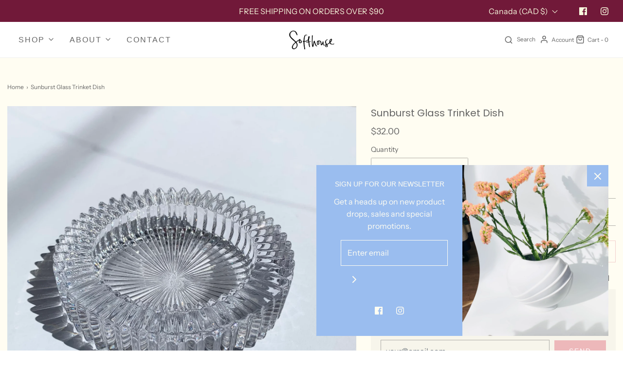

--- FILE ---
content_type: text/html; charset=utf-8
request_url: https://softhouseshop.com/products/glass-ash-tray
body_size: 35242
content:
<!DOCTYPE html>
<!--[if lt IE 7 ]><html class="no-js ie ie6" lang="en"> <![endif]-->
<!--[if IE 7 ]><html class="no-js ie ie7" lang="en"> <![endif]-->
<!--[if IE 8 ]><html class="no-js ie ie8" lang="en"> <![endif]-->
<!--[if (gte IE 9)|!(IE)]><!-->
<html
	class="no-js"
	lang="en"
	data-headings-size="small"
>
<!--<![endif]-->

<head>

	<meta charset="utf-8">

	<!--[if lt IE 9]>
		<script src="//html5shim.googlecode.com/svn/trunk/html5.js"></script>
	<![endif]--><title>
		Sunburst Glass Trinket Dish &ndash; Softhouse
	</title>

	<link rel="preconnect" href="https://cdn.shopify.com" crossorigin>

	<script type="text/javascript">
		document.documentElement.className = document.documentElement.className.replace('no-js', 'js');
	</script>

	
	<meta name="description" content="LOCAL PICKUP AND DELIVERY ONLY True Vintage - 80&#39;s Heavy duty glass dish made by Mikasa, from the &#39;Diamond Fire&#39; pattern. Wonderful ash tray, trinket dish, or place to present special bottle of wine.  Diameter 6&quot;, Height 1.25&quot; Brand : Mikasa">
	

	
	<meta name="viewport" content="width=device-width, initial-scale=1" />
	

	<!-- /snippets/social-meta-tags.liquid -->


<meta property="og:site_name" content="Softhouse">
<meta property="og:url" content="https://softhouseshop.com/products/glass-ash-tray">
<meta property="og:title" content="Sunburst Glass Trinket Dish">
<meta property="og:type" content="product">
<meta property="og:description" content="LOCAL PICKUP AND DELIVERY ONLY True Vintage - 80&#39;s Heavy duty glass dish made by Mikasa, from the &#39;Diamond Fire&#39; pattern. Wonderful ash tray, trinket dish, or place to present special bottle of wine.  Diameter 6&quot;, Height 1.25&quot; Brand : Mikasa">

  <meta property="og:price:amount" content="32.00">
  <meta property="og:price:currency" content="CAD">

<meta property="og:image" content="http://softhouseshop.com/cdn/shop/products/image_a4dc86e6-924b-4233-908e-f3e4cca4c7f4_1200x1200.heic?v=1663967952"><meta property="og:image" content="http://softhouseshop.com/cdn/shop/products/image_efec819a-d866-4a02-ab68-d9375b02bfa7_1200x1200.heic?v=1663967952"><meta property="og:image" content="http://softhouseshop.com/cdn/shop/products/IMG_7634_1200x1200.jpg?v=1663967942">
<meta property="og:image:alt" content="Sunburst Glass Trinket Dish"><meta property="og:image:alt" content="Sunburst Glass Trinket Dish"><meta property="og:image:alt" content="Sunburst Glass Trinket Dish">
<meta property="og:image:secure_url" content="https://softhouseshop.com/cdn/shop/products/image_a4dc86e6-924b-4233-908e-f3e4cca4c7f4_1200x1200.heic?v=1663967952"><meta property="og:image:secure_url" content="https://softhouseshop.com/cdn/shop/products/image_efec819a-d866-4a02-ab68-d9375b02bfa7_1200x1200.heic?v=1663967952"><meta property="og:image:secure_url" content="https://softhouseshop.com/cdn/shop/products/IMG_7634_1200x1200.jpg?v=1663967942">


<meta name="twitter:card" content="summary_large_image">
<meta name="twitter:title" content="Sunburst Glass Trinket Dish">
<meta name="twitter:description" content="LOCAL PICKUP AND DELIVERY ONLY True Vintage - 80&#39;s Heavy duty glass dish made by Mikasa, from the &#39;Diamond Fire&#39; pattern. Wonderful ash tray, trinket dish, or place to present special bottle of wine.  Diameter 6&quot;, Height 1.25&quot; Brand : Mikasa">


	<link rel="canonical" href="https://softhouseshop.com/products/glass-ash-tray" />

	<!-- CSS -->
	<style>
/*============================================================================
  Typography
==============================================================================*/





@font-face {
  font-family: Poppins;
  font-weight: 400;
  font-style: normal;
  font-display: swap;
  src: url("//softhouseshop.com/cdn/fonts/poppins/poppins_n4.0ba78fa5af9b0e1a374041b3ceaadf0a43b41362.woff2") format("woff2"),
       url("//softhouseshop.com/cdn/fonts/poppins/poppins_n4.214741a72ff2596839fc9760ee7a770386cf16ca.woff") format("woff");
}

@font-face {
  font-family: "Instrument Sans";
  font-weight: 400;
  font-style: normal;
  font-display: swap;
  src: url("//softhouseshop.com/cdn/fonts/instrument_sans/instrumentsans_n4.db86542ae5e1596dbdb28c279ae6c2086c4c5bfa.woff2") format("woff2"),
       url("//softhouseshop.com/cdn/fonts/instrument_sans/instrumentsans_n4.510f1b081e58d08c30978f465518799851ef6d8b.woff") format("woff");
}



  @font-face {
  font-family: "Instrument Sans";
  font-weight: 700;
  font-style: normal;
  font-display: swap;
  src: url("//softhouseshop.com/cdn/fonts/instrument_sans/instrumentsans_n7.e4ad9032e203f9a0977786c356573ced65a7419a.woff2") format("woff2"),
       url("//softhouseshop.com/cdn/fonts/instrument_sans/instrumentsans_n7.b9e40f166fb7639074ba34738101a9d2990bb41a.woff") format("woff");
}




  @font-face {
  font-family: "Instrument Sans";
  font-weight: 400;
  font-style: italic;
  font-display: swap;
  src: url("//softhouseshop.com/cdn/fonts/instrument_sans/instrumentsans_i4.028d3c3cd8d085648c808ceb20cd2fd1eb3560e5.woff2") format("woff2"),
       url("//softhouseshop.com/cdn/fonts/instrument_sans/instrumentsans_i4.7e90d82df8dee29a99237cd19cc529d2206706a2.woff") format("woff");
}




  @font-face {
  font-family: "Instrument Sans";
  font-weight: 700;
  font-style: italic;
  font-display: swap;
  src: url("//softhouseshop.com/cdn/fonts/instrument_sans/instrumentsans_i7.d6063bb5d8f9cbf96eace9e8801697c54f363c6a.woff2") format("woff2"),
       url("//softhouseshop.com/cdn/fonts/instrument_sans/instrumentsans_i7.ce33afe63f8198a3ac4261b826b560103542cd36.woff") format("woff");
}



/*============================================================================
  #General Variables
==============================================================================*/

:root {
  --page-background: #fffdf2;

  --color-primary: #656565;
  --disabled-color-primary: rgba(101, 101, 101, 0.5);
  --color-primary-opacity-05: rgba(101, 101, 101, 0.05);
  --link-color: #656565;
  --active-link-color: #e3e3e3;

  --button-background-color: #edb8ba;
  --button-background-hover-color: #f2c6d4;
  --button-background-hover-color-lighten: #f7dbe4;
  --button-text-color: #ffffff;
  --button-border-color: rgba(255, 255, 255, 0.1);

  --sale-color: #e3e3e3;
  --sale-text-color: #333333;
  --sale-color-faint: rgba(227, 227, 227, 0.1);
  --sold-out-color: #ffffff;
  --sold-out-text-color: #464646;

  --header-background: #ffffff;
  --header-text: #656565;
  --header-text-opacity-80: rgba(101, 101, 101, 0.8);
  --header-border-color: rgba(101, 101, 101, 0.1);
  --header-border-color-dark: rgba(101, 101, 101, 0.15);
  --header-hover-background-color: rgba(101, 101, 101, 0.1);
  --header-overlay-text: #ffffff;

  --sticky-header-background: #ffffff;
  --sticky-header-text: #656565;
  --sticky-header-border: rgba(101, 101, 101, 0.1);

  --mobile-menu-text: #ffffff;
  --mobile-menu-background: #656565;
  --mobile-menu-border-color: rgba(255, 255, 255, 0.5);

  --footer-background: #18355e;
  --footer-text: #fffdf2;
  --footer-hover-background-color: rgba(255, 253, 242, 0.1);


  --pop-up-text: #fffdf2;
  --pop-up-background: #9abdef;

  --secondary-color: rgba(0, 0, 0, 1) !default;
  --select-padding: 5px;
  --select-radius: 2px !default;

  --border-color: rgba(101, 101, 101, 0.5);
  --border-search: rgba(101, 101, 101, 0.1);
  --border-color-subtle: rgba(101, 101, 101, 0.1);
  --border-color-subtle-darken: #585858;

  --color-scheme-light-background: #f3f3f3;
  --color-scheme-light-background-hover: rgba(243, 243, 243, 0.1);
  --color-scheme-light-text: #656565;
  --color-scheme-light-text-hover: rgba(101, 101, 101, 0.7);
  --color-scheme-light-input-hover: rgba(101, 101, 101, 0.1);
  --color-scheme-light-link: #464646;
  --color-scheme-light-link-active: #575757;

  --color-scheme-accent-background: #f9f8de;
  --color-scheme-accent-background-hover: rgba(249, 248, 222, 0.1);
  --color-scheme-accent-text: #656565;
  --color-scheme-accent-text-hover: rgba(101, 101, 101, 0.7);
  --color-scheme-accent-input-hover: rgba(101, 101, 101, 0.1);
  --color-scheme-accent-link: #464646;
  --color-scheme-accent-link-active: #464646;

  --color-scheme-dark-background: #333333;
  --color-scheme-dark-background-hover: rgba(51, 51, 51, 0.1);
  --color-scheme-dark-text: #f3f3f3;
  --color-scheme-dark-text-hover: rgba(243, 243, 243, 0.7);
  --color-scheme-dark-input-hover: rgba(243, 243, 243, 0.1);
  --color-scheme-dark-link: #464646;
  --color-scheme-dark-link-active: #575757;

  --header-font-stack: Poppins, sans-serif;
  --header-font-weight: 400;
  --header-font-style: normal;
  --header-font-transform: none;

  
  --header-letter-spacing: normal;
  

  --body-font-stack: "Instrument Sans", sans-serif;
  --body-font-weight: 400;
  --body-font-style: normal;
  --body-font-size-int: 16;
  --body-font-size: 16px;

  
    --body-small-font-size-int: 12;
    --body-small-font-size: 12px;
  

  --subheading-font-stack: "system_ui", -apple-system, 'Segoe UI', Roboto, 'Helvetica Neue', 'Noto Sans', 'Liberation Sans', Arial, sans-serif, 'Apple Color Emoji', 'Segoe UI Emoji', 'Segoe UI Symbol', 'Noto Color Emoji';
  --subheading-font-weight: 400;
  --subheading-font-style: normal;
  --subheading-font-transform: uppercase;
  --subheading-case: uppercase;

  
  --heading-base: 28;
  --subheading-base: 14;
  --subheading-2-font-size: 16px;
  --subheading-2-line-height: 20px;
  --product-titles: 20px;
  --subpage-header: 20;
  --subpage-header-px: 20px;
  --subpage-header-line-height: 28px;
  --heading-font-size: 28px;
  --heading-line-height: 36px;
  --subheading-font-size: 14px;
  --subheading-line-height: 18px;
  

  --color-image-overlay: #575757;
  --color-image-overlay-text: #ffffff;
  --image-overlay-opacity: calc(50 / 100);

  --flexslider-icon-eot: //softhouseshop.com/cdn/shop/t/17/assets/flexslider-icon.eot?v=70838442330258149421710412894;
  --flexslider-icon-eot-ie: //softhouseshop.com/cdn/shop/t/17/assets/flexslider-icon.eot%23iefix?v=1627;
  --flexslider-icon-woff: //softhouseshop.com/cdn/shop/t/17/assets/flexslider-icon.eot?v=70838442330258149421710412894;
  --flexslider-icon-ttf: //softhouseshop.com/cdn/shop/t/17/assets/flexslider-icon.eot?v=70838442330258149421710412894;
  --flexslider-icon-svg: //softhouseshop.com/cdn/shop/t/17/assets/flexslider-icon.eot?v=70838442330258149421710412894;

  --delete-button-png: //softhouseshop.com/cdn/shop/t/17/assets/delete.png?v=1627;
  --loader-svg: //softhouseshop.com/cdn/shop/t/17/assets/loader.svg?v=119822953187440061741710412894;

  
  --mobile-menu-link-transform: uppercase;
  --mobile-menu-link-letter-spacing: 2px;
  

  
  --buttons-transform: uppercase;
  --buttons-letter-spacing: 2px;
  

  
    --button-font-family: var(--subheading-font-stack);
    --button-font-weight: var(--subheading-font-weight);
    --button-font-style: var(--subheading-font-style);
    --button-font-size: var(--subheading-font-size);
  

  
    --button-font-size-int: var(--body-font-size-int);
  

  
    --subheading-letter-spacing: 1px;
  

  
    --nav-font-family: var(--subheading-font-stack);
    --nav-font-weight: var(--subheading-font-weight);
    --nav-font-style: var(--subheading-font-style);
  

  
    --nav-text-transform: uppercase;
    --nav-letter-spacing: 2px;
  

  
    --nav-font-size-int: var(--body-font-size-int);
  

  --page-width: 1600px;
  --page-width-with-padding: 1630px;
  --narrow-width-with-padding: 730px;
  --column-gap-width: 30px;
  --column-gap-width-half: 15.0px;

  --password-text-color: #000000;
  --password-error-background: #feebeb;
  --password-error-text: #7e1412;
  --password-login-background: #111111;
  --password-login-text: #b8b8b8;
  --password-btn-text: #ffffff;
  --password-btn-background: #000000;
  --password-btn-background-success: #4caf50;
  --success-color: #28a745;
  --error-color: #DC3545;
  --warning-color: #EB9247;

  /* Shop Pay Installments variables */
  --color-body: #fffdf2;
  --color-bg: #fffdf2;
}
</style>


	
	<link rel="preload" href="//softhouseshop.com/cdn/shop/t/17/assets/theme-product.min.css?v=117786811403726686321710412894" as="style">
	<link href="//softhouseshop.com/cdn/shop/t/17/assets/theme-product.min.css?v=117786811403726686321710412894" rel="stylesheet" type="text/css" media="all" />
	

	<link href="//softhouseshop.com/cdn/shop/t/17/assets/custom.css?v=60929843993882887651710412894" rel="stylesheet" type="text/css" media="all" />

	

	

	

	<link rel="sitemap" type="application/xml" title="Sitemap" href="/sitemap.xml" />

	<script>window.performance && window.performance.mark && window.performance.mark('shopify.content_for_header.start');</script><meta id="shopify-digital-wallet" name="shopify-digital-wallet" content="/26786365511/digital_wallets/dialog">
<meta name="shopify-checkout-api-token" content="29629c1f8e596e3fbe07d5228b1874c1">
<link rel="alternate" type="application/json+oembed" href="https://softhouseshop.com/products/glass-ash-tray.oembed">
<script async="async" src="/checkouts/internal/preloads.js?locale=en-CA"></script>
<link rel="preconnect" href="https://shop.app" crossorigin="anonymous">
<script async="async" src="https://shop.app/checkouts/internal/preloads.js?locale=en-CA&shop_id=26786365511" crossorigin="anonymous"></script>
<script id="apple-pay-shop-capabilities" type="application/json">{"shopId":26786365511,"countryCode":"CA","currencyCode":"CAD","merchantCapabilities":["supports3DS"],"merchantId":"gid:\/\/shopify\/Shop\/26786365511","merchantName":"Softhouse","requiredBillingContactFields":["postalAddress","email"],"requiredShippingContactFields":["postalAddress","email"],"shippingType":"shipping","supportedNetworks":["visa","masterCard","amex","discover","interac","jcb"],"total":{"type":"pending","label":"Softhouse","amount":"1.00"},"shopifyPaymentsEnabled":true,"supportsSubscriptions":true}</script>
<script id="shopify-features" type="application/json">{"accessToken":"29629c1f8e596e3fbe07d5228b1874c1","betas":["rich-media-storefront-analytics"],"domain":"softhouseshop.com","predictiveSearch":true,"shopId":26786365511,"locale":"en"}</script>
<script>var Shopify = Shopify || {};
Shopify.shop = "lucyomi.myshopify.com";
Shopify.locale = "en";
Shopify.currency = {"active":"CAD","rate":"1.0"};
Shopify.country = "CA";
Shopify.theme = {"name":"Envy | Eight 14\/03","id":124731195463,"schema_name":"Envy","schema_version":"32.2.0","theme_store_id":411,"role":"main"};
Shopify.theme.handle = "null";
Shopify.theme.style = {"id":null,"handle":null};
Shopify.cdnHost = "softhouseshop.com/cdn";
Shopify.routes = Shopify.routes || {};
Shopify.routes.root = "/";</script>
<script type="module">!function(o){(o.Shopify=o.Shopify||{}).modules=!0}(window);</script>
<script>!function(o){function n(){var o=[];function n(){o.push(Array.prototype.slice.apply(arguments))}return n.q=o,n}var t=o.Shopify=o.Shopify||{};t.loadFeatures=n(),t.autoloadFeatures=n()}(window);</script>
<script>
  window.ShopifyPay = window.ShopifyPay || {};
  window.ShopifyPay.apiHost = "shop.app\/pay";
  window.ShopifyPay.redirectState = null;
</script>
<script id="shop-js-analytics" type="application/json">{"pageType":"product"}</script>
<script defer="defer" async type="module" src="//softhouseshop.com/cdn/shopifycloud/shop-js/modules/v2/client.init-shop-cart-sync_WVOgQShq.en.esm.js"></script>
<script defer="defer" async type="module" src="//softhouseshop.com/cdn/shopifycloud/shop-js/modules/v2/chunk.common_C_13GLB1.esm.js"></script>
<script defer="defer" async type="module" src="//softhouseshop.com/cdn/shopifycloud/shop-js/modules/v2/chunk.modal_CLfMGd0m.esm.js"></script>
<script type="module">
  await import("//softhouseshop.com/cdn/shopifycloud/shop-js/modules/v2/client.init-shop-cart-sync_WVOgQShq.en.esm.js");
await import("//softhouseshop.com/cdn/shopifycloud/shop-js/modules/v2/chunk.common_C_13GLB1.esm.js");
await import("//softhouseshop.com/cdn/shopifycloud/shop-js/modules/v2/chunk.modal_CLfMGd0m.esm.js");

  window.Shopify.SignInWithShop?.initShopCartSync?.({"fedCMEnabled":true,"windoidEnabled":true});

</script>
<script>
  window.Shopify = window.Shopify || {};
  if (!window.Shopify.featureAssets) window.Shopify.featureAssets = {};
  window.Shopify.featureAssets['shop-js'] = {"shop-cart-sync":["modules/v2/client.shop-cart-sync_DuR37GeY.en.esm.js","modules/v2/chunk.common_C_13GLB1.esm.js","modules/v2/chunk.modal_CLfMGd0m.esm.js"],"init-fed-cm":["modules/v2/client.init-fed-cm_BucUoe6W.en.esm.js","modules/v2/chunk.common_C_13GLB1.esm.js","modules/v2/chunk.modal_CLfMGd0m.esm.js"],"shop-toast-manager":["modules/v2/client.shop-toast-manager_B0JfrpKj.en.esm.js","modules/v2/chunk.common_C_13GLB1.esm.js","modules/v2/chunk.modal_CLfMGd0m.esm.js"],"init-shop-cart-sync":["modules/v2/client.init-shop-cart-sync_WVOgQShq.en.esm.js","modules/v2/chunk.common_C_13GLB1.esm.js","modules/v2/chunk.modal_CLfMGd0m.esm.js"],"shop-button":["modules/v2/client.shop-button_B_U3bv27.en.esm.js","modules/v2/chunk.common_C_13GLB1.esm.js","modules/v2/chunk.modal_CLfMGd0m.esm.js"],"init-windoid":["modules/v2/client.init-windoid_DuP9q_di.en.esm.js","modules/v2/chunk.common_C_13GLB1.esm.js","modules/v2/chunk.modal_CLfMGd0m.esm.js"],"shop-cash-offers":["modules/v2/client.shop-cash-offers_BmULhtno.en.esm.js","modules/v2/chunk.common_C_13GLB1.esm.js","modules/v2/chunk.modal_CLfMGd0m.esm.js"],"pay-button":["modules/v2/client.pay-button_CrPSEbOK.en.esm.js","modules/v2/chunk.common_C_13GLB1.esm.js","modules/v2/chunk.modal_CLfMGd0m.esm.js"],"init-customer-accounts":["modules/v2/client.init-customer-accounts_jNk9cPYQ.en.esm.js","modules/v2/client.shop-login-button_DJ5ldayH.en.esm.js","modules/v2/chunk.common_C_13GLB1.esm.js","modules/v2/chunk.modal_CLfMGd0m.esm.js"],"avatar":["modules/v2/client.avatar_BTnouDA3.en.esm.js"],"checkout-modal":["modules/v2/client.checkout-modal_pBPyh9w8.en.esm.js","modules/v2/chunk.common_C_13GLB1.esm.js","modules/v2/chunk.modal_CLfMGd0m.esm.js"],"init-shop-for-new-customer-accounts":["modules/v2/client.init-shop-for-new-customer-accounts_BUoCy7a5.en.esm.js","modules/v2/client.shop-login-button_DJ5ldayH.en.esm.js","modules/v2/chunk.common_C_13GLB1.esm.js","modules/v2/chunk.modal_CLfMGd0m.esm.js"],"init-customer-accounts-sign-up":["modules/v2/client.init-customer-accounts-sign-up_CnczCz9H.en.esm.js","modules/v2/client.shop-login-button_DJ5ldayH.en.esm.js","modules/v2/chunk.common_C_13GLB1.esm.js","modules/v2/chunk.modal_CLfMGd0m.esm.js"],"init-shop-email-lookup-coordinator":["modules/v2/client.init-shop-email-lookup-coordinator_CzjY5t9o.en.esm.js","modules/v2/chunk.common_C_13GLB1.esm.js","modules/v2/chunk.modal_CLfMGd0m.esm.js"],"shop-follow-button":["modules/v2/client.shop-follow-button_CsYC63q7.en.esm.js","modules/v2/chunk.common_C_13GLB1.esm.js","modules/v2/chunk.modal_CLfMGd0m.esm.js"],"shop-login-button":["modules/v2/client.shop-login-button_DJ5ldayH.en.esm.js","modules/v2/chunk.common_C_13GLB1.esm.js","modules/v2/chunk.modal_CLfMGd0m.esm.js"],"shop-login":["modules/v2/client.shop-login_B9ccPdmx.en.esm.js","modules/v2/chunk.common_C_13GLB1.esm.js","modules/v2/chunk.modal_CLfMGd0m.esm.js"],"lead-capture":["modules/v2/client.lead-capture_D0K_KgYb.en.esm.js","modules/v2/chunk.common_C_13GLB1.esm.js","modules/v2/chunk.modal_CLfMGd0m.esm.js"],"payment-terms":["modules/v2/client.payment-terms_BWmiNN46.en.esm.js","modules/v2/chunk.common_C_13GLB1.esm.js","modules/v2/chunk.modal_CLfMGd0m.esm.js"]};
</script>
<script id="__st">var __st={"a":26786365511,"offset":-18000,"reqid":"3f83a5ac-9da9-4079-869a-3d0556ad790e-1769583135","pageurl":"softhouseshop.com\/products\/glass-ash-tray","u":"7ee151685eae","p":"product","rtyp":"product","rid":6593304264775};</script>
<script>window.ShopifyPaypalV4VisibilityTracking = true;</script>
<script id="captcha-bootstrap">!function(){'use strict';const t='contact',e='account',n='new_comment',o=[[t,t],['blogs',n],['comments',n],[t,'customer']],c=[[e,'customer_login'],[e,'guest_login'],[e,'recover_customer_password'],[e,'create_customer']],r=t=>t.map((([t,e])=>`form[action*='/${t}']:not([data-nocaptcha='true']) input[name='form_type'][value='${e}']`)).join(','),a=t=>()=>t?[...document.querySelectorAll(t)].map((t=>t.form)):[];function s(){const t=[...o],e=r(t);return a(e)}const i='password',u='form_key',d=['recaptcha-v3-token','g-recaptcha-response','h-captcha-response',i],f=()=>{try{return window.sessionStorage}catch{return}},m='__shopify_v',_=t=>t.elements[u];function p(t,e,n=!1){try{const o=window.sessionStorage,c=JSON.parse(o.getItem(e)),{data:r}=function(t){const{data:e,action:n}=t;return t[m]||n?{data:e,action:n}:{data:t,action:n}}(c);for(const[e,n]of Object.entries(r))t.elements[e]&&(t.elements[e].value=n);n&&o.removeItem(e)}catch(o){console.error('form repopulation failed',{error:o})}}const l='form_type',E='cptcha';function T(t){t.dataset[E]=!0}const w=window,h=w.document,L='Shopify',v='ce_forms',y='captcha';let A=!1;((t,e)=>{const n=(g='f06e6c50-85a8-45c8-87d0-21a2b65856fe',I='https://cdn.shopify.com/shopifycloud/storefront-forms-hcaptcha/ce_storefront_forms_captcha_hcaptcha.v1.5.2.iife.js',D={infoText:'Protected by hCaptcha',privacyText:'Privacy',termsText:'Terms'},(t,e,n)=>{const o=w[L][v],c=o.bindForm;if(c)return c(t,g,e,D).then(n);var r;o.q.push([[t,g,e,D],n]),r=I,A||(h.body.append(Object.assign(h.createElement('script'),{id:'captcha-provider',async:!0,src:r})),A=!0)});var g,I,D;w[L]=w[L]||{},w[L][v]=w[L][v]||{},w[L][v].q=[],w[L][y]=w[L][y]||{},w[L][y].protect=function(t,e){n(t,void 0,e),T(t)},Object.freeze(w[L][y]),function(t,e,n,w,h,L){const[v,y,A,g]=function(t,e,n){const i=e?o:[],u=t?c:[],d=[...i,...u],f=r(d),m=r(i),_=r(d.filter((([t,e])=>n.includes(e))));return[a(f),a(m),a(_),s()]}(w,h,L),I=t=>{const e=t.target;return e instanceof HTMLFormElement?e:e&&e.form},D=t=>v().includes(t);t.addEventListener('submit',(t=>{const e=I(t);if(!e)return;const n=D(e)&&!e.dataset.hcaptchaBound&&!e.dataset.recaptchaBound,o=_(e),c=g().includes(e)&&(!o||!o.value);(n||c)&&t.preventDefault(),c&&!n&&(function(t){try{if(!f())return;!function(t){const e=f();if(!e)return;const n=_(t);if(!n)return;const o=n.value;o&&e.removeItem(o)}(t);const e=Array.from(Array(32),(()=>Math.random().toString(36)[2])).join('');!function(t,e){_(t)||t.append(Object.assign(document.createElement('input'),{type:'hidden',name:u})),t.elements[u].value=e}(t,e),function(t,e){const n=f();if(!n)return;const o=[...t.querySelectorAll(`input[type='${i}']`)].map((({name:t})=>t)),c=[...d,...o],r={};for(const[a,s]of new FormData(t).entries())c.includes(a)||(r[a]=s);n.setItem(e,JSON.stringify({[m]:1,action:t.action,data:r}))}(t,e)}catch(e){console.error('failed to persist form',e)}}(e),e.submit())}));const S=(t,e)=>{t&&!t.dataset[E]&&(n(t,e.some((e=>e===t))),T(t))};for(const o of['focusin','change'])t.addEventListener(o,(t=>{const e=I(t);D(e)&&S(e,y())}));const B=e.get('form_key'),M=e.get(l),P=B&&M;t.addEventListener('DOMContentLoaded',(()=>{const t=y();if(P)for(const e of t)e.elements[l].value===M&&p(e,B);[...new Set([...A(),...v().filter((t=>'true'===t.dataset.shopifyCaptcha))])].forEach((e=>S(e,t)))}))}(h,new URLSearchParams(w.location.search),n,t,e,['guest_login'])})(!0,!0)}();</script>
<script integrity="sha256-4kQ18oKyAcykRKYeNunJcIwy7WH5gtpwJnB7kiuLZ1E=" data-source-attribution="shopify.loadfeatures" defer="defer" src="//softhouseshop.com/cdn/shopifycloud/storefront/assets/storefront/load_feature-a0a9edcb.js" crossorigin="anonymous"></script>
<script crossorigin="anonymous" defer="defer" src="//softhouseshop.com/cdn/shopifycloud/storefront/assets/shopify_pay/storefront-65b4c6d7.js?v=20250812"></script>
<script data-source-attribution="shopify.dynamic_checkout.dynamic.init">var Shopify=Shopify||{};Shopify.PaymentButton=Shopify.PaymentButton||{isStorefrontPortableWallets:!0,init:function(){window.Shopify.PaymentButton.init=function(){};var t=document.createElement("script");t.src="https://softhouseshop.com/cdn/shopifycloud/portable-wallets/latest/portable-wallets.en.js",t.type="module",document.head.appendChild(t)}};
</script>
<script data-source-attribution="shopify.dynamic_checkout.buyer_consent">
  function portableWalletsHideBuyerConsent(e){var t=document.getElementById("shopify-buyer-consent"),n=document.getElementById("shopify-subscription-policy-button");t&&n&&(t.classList.add("hidden"),t.setAttribute("aria-hidden","true"),n.removeEventListener("click",e))}function portableWalletsShowBuyerConsent(e){var t=document.getElementById("shopify-buyer-consent"),n=document.getElementById("shopify-subscription-policy-button");t&&n&&(t.classList.remove("hidden"),t.removeAttribute("aria-hidden"),n.addEventListener("click",e))}window.Shopify?.PaymentButton&&(window.Shopify.PaymentButton.hideBuyerConsent=portableWalletsHideBuyerConsent,window.Shopify.PaymentButton.showBuyerConsent=portableWalletsShowBuyerConsent);
</script>
<script>
  function portableWalletsCleanup(e){e&&e.src&&console.error("Failed to load portable wallets script "+e.src);var t=document.querySelectorAll("shopify-accelerated-checkout .shopify-payment-button__skeleton, shopify-accelerated-checkout-cart .wallet-cart-button__skeleton"),e=document.getElementById("shopify-buyer-consent");for(let e=0;e<t.length;e++)t[e].remove();e&&e.remove()}function portableWalletsNotLoadedAsModule(e){e instanceof ErrorEvent&&"string"==typeof e.message&&e.message.includes("import.meta")&&"string"==typeof e.filename&&e.filename.includes("portable-wallets")&&(window.removeEventListener("error",portableWalletsNotLoadedAsModule),window.Shopify.PaymentButton.failedToLoad=e,"loading"===document.readyState?document.addEventListener("DOMContentLoaded",window.Shopify.PaymentButton.init):window.Shopify.PaymentButton.init())}window.addEventListener("error",portableWalletsNotLoadedAsModule);
</script>

<script type="module" src="https://softhouseshop.com/cdn/shopifycloud/portable-wallets/latest/portable-wallets.en.js" onError="portableWalletsCleanup(this)" crossorigin="anonymous"></script>
<script nomodule>
  document.addEventListener("DOMContentLoaded", portableWalletsCleanup);
</script>

<link id="shopify-accelerated-checkout-styles" rel="stylesheet" media="screen" href="https://softhouseshop.com/cdn/shopifycloud/portable-wallets/latest/accelerated-checkout-backwards-compat.css" crossorigin="anonymous">
<style id="shopify-accelerated-checkout-cart">
        #shopify-buyer-consent {
  margin-top: 1em;
  display: inline-block;
  width: 100%;
}

#shopify-buyer-consent.hidden {
  display: none;
}

#shopify-subscription-policy-button {
  background: none;
  border: none;
  padding: 0;
  text-decoration: underline;
  font-size: inherit;
  cursor: pointer;
}

#shopify-subscription-policy-button::before {
  box-shadow: none;
}

      </style>

<script>window.performance && window.performance.mark && window.performance.mark('shopify.content_for_header.end');</script>

	<script type="text/javascript">
		window.wetheme = {
			name: 'Envy',
			webcomponentRegistry: {
                registry: {},
				checkScriptLoaded: function(key) {
					return window.wetheme.webcomponentRegistry.registry[key] ? true : false
				},
                register: function(registration) {
                    if(!window.wetheme.webcomponentRegistry.checkScriptLoaded(registration.key)) {
                      window.wetheme.webcomponentRegistry.registry[registration.key] = registration
                    }
                }
            }
        };
	</script>

	

	
<link href="https://monorail-edge.shopifysvc.com" rel="dns-prefetch">
<script>(function(){if ("sendBeacon" in navigator && "performance" in window) {try {var session_token_from_headers = performance.getEntriesByType('navigation')[0].serverTiming.find(x => x.name == '_s').description;} catch {var session_token_from_headers = undefined;}var session_cookie_matches = document.cookie.match(/_shopify_s=([^;]*)/);var session_token_from_cookie = session_cookie_matches && session_cookie_matches.length === 2 ? session_cookie_matches[1] : "";var session_token = session_token_from_headers || session_token_from_cookie || "";function handle_abandonment_event(e) {var entries = performance.getEntries().filter(function(entry) {return /monorail-edge.shopifysvc.com/.test(entry.name);});if (!window.abandonment_tracked && entries.length === 0) {window.abandonment_tracked = true;var currentMs = Date.now();var navigation_start = performance.timing.navigationStart;var payload = {shop_id: 26786365511,url: window.location.href,navigation_start,duration: currentMs - navigation_start,session_token,page_type: "product"};window.navigator.sendBeacon("https://monorail-edge.shopifysvc.com/v1/produce", JSON.stringify({schema_id: "online_store_buyer_site_abandonment/1.1",payload: payload,metadata: {event_created_at_ms: currentMs,event_sent_at_ms: currentMs}}));}}window.addEventListener('pagehide', handle_abandonment_event);}}());</script>
<script id="web-pixels-manager-setup">(function e(e,d,r,n,o){if(void 0===o&&(o={}),!Boolean(null===(a=null===(i=window.Shopify)||void 0===i?void 0:i.analytics)||void 0===a?void 0:a.replayQueue)){var i,a;window.Shopify=window.Shopify||{};var t=window.Shopify;t.analytics=t.analytics||{};var s=t.analytics;s.replayQueue=[],s.publish=function(e,d,r){return s.replayQueue.push([e,d,r]),!0};try{self.performance.mark("wpm:start")}catch(e){}var l=function(){var e={modern:/Edge?\/(1{2}[4-9]|1[2-9]\d|[2-9]\d{2}|\d{4,})\.\d+(\.\d+|)|Firefox\/(1{2}[4-9]|1[2-9]\d|[2-9]\d{2}|\d{4,})\.\d+(\.\d+|)|Chrom(ium|e)\/(9{2}|\d{3,})\.\d+(\.\d+|)|(Maci|X1{2}).+ Version\/(15\.\d+|(1[6-9]|[2-9]\d|\d{3,})\.\d+)([,.]\d+|)( \(\w+\)|)( Mobile\/\w+|) Safari\/|Chrome.+OPR\/(9{2}|\d{3,})\.\d+\.\d+|(CPU[ +]OS|iPhone[ +]OS|CPU[ +]iPhone|CPU IPhone OS|CPU iPad OS)[ +]+(15[._]\d+|(1[6-9]|[2-9]\d|\d{3,})[._]\d+)([._]\d+|)|Android:?[ /-](13[3-9]|1[4-9]\d|[2-9]\d{2}|\d{4,})(\.\d+|)(\.\d+|)|Android.+Firefox\/(13[5-9]|1[4-9]\d|[2-9]\d{2}|\d{4,})\.\d+(\.\d+|)|Android.+Chrom(ium|e)\/(13[3-9]|1[4-9]\d|[2-9]\d{2}|\d{4,})\.\d+(\.\d+|)|SamsungBrowser\/([2-9]\d|\d{3,})\.\d+/,legacy:/Edge?\/(1[6-9]|[2-9]\d|\d{3,})\.\d+(\.\d+|)|Firefox\/(5[4-9]|[6-9]\d|\d{3,})\.\d+(\.\d+|)|Chrom(ium|e)\/(5[1-9]|[6-9]\d|\d{3,})\.\d+(\.\d+|)([\d.]+$|.*Safari\/(?![\d.]+ Edge\/[\d.]+$))|(Maci|X1{2}).+ Version\/(10\.\d+|(1[1-9]|[2-9]\d|\d{3,})\.\d+)([,.]\d+|)( \(\w+\)|)( Mobile\/\w+|) Safari\/|Chrome.+OPR\/(3[89]|[4-9]\d|\d{3,})\.\d+\.\d+|(CPU[ +]OS|iPhone[ +]OS|CPU[ +]iPhone|CPU IPhone OS|CPU iPad OS)[ +]+(10[._]\d+|(1[1-9]|[2-9]\d|\d{3,})[._]\d+)([._]\d+|)|Android:?[ /-](13[3-9]|1[4-9]\d|[2-9]\d{2}|\d{4,})(\.\d+|)(\.\d+|)|Mobile Safari.+OPR\/([89]\d|\d{3,})\.\d+\.\d+|Android.+Firefox\/(13[5-9]|1[4-9]\d|[2-9]\d{2}|\d{4,})\.\d+(\.\d+|)|Android.+Chrom(ium|e)\/(13[3-9]|1[4-9]\d|[2-9]\d{2}|\d{4,})\.\d+(\.\d+|)|Android.+(UC? ?Browser|UCWEB|U3)[ /]?(15\.([5-9]|\d{2,})|(1[6-9]|[2-9]\d|\d{3,})\.\d+)\.\d+|SamsungBrowser\/(5\.\d+|([6-9]|\d{2,})\.\d+)|Android.+MQ{2}Browser\/(14(\.(9|\d{2,})|)|(1[5-9]|[2-9]\d|\d{3,})(\.\d+|))(\.\d+|)|K[Aa][Ii]OS\/(3\.\d+|([4-9]|\d{2,})\.\d+)(\.\d+|)/},d=e.modern,r=e.legacy,n=navigator.userAgent;return n.match(d)?"modern":n.match(r)?"legacy":"unknown"}(),u="modern"===l?"modern":"legacy",c=(null!=n?n:{modern:"",legacy:""})[u],f=function(e){return[e.baseUrl,"/wpm","/b",e.hashVersion,"modern"===e.buildTarget?"m":"l",".js"].join("")}({baseUrl:d,hashVersion:r,buildTarget:u}),m=function(e){var d=e.version,r=e.bundleTarget,n=e.surface,o=e.pageUrl,i=e.monorailEndpoint;return{emit:function(e){var a=e.status,t=e.errorMsg,s=(new Date).getTime(),l=JSON.stringify({metadata:{event_sent_at_ms:s},events:[{schema_id:"web_pixels_manager_load/3.1",payload:{version:d,bundle_target:r,page_url:o,status:a,surface:n,error_msg:t},metadata:{event_created_at_ms:s}}]});if(!i)return console&&console.warn&&console.warn("[Web Pixels Manager] No Monorail endpoint provided, skipping logging."),!1;try{return self.navigator.sendBeacon.bind(self.navigator)(i,l)}catch(e){}var u=new XMLHttpRequest;try{return u.open("POST",i,!0),u.setRequestHeader("Content-Type","text/plain"),u.send(l),!0}catch(e){return console&&console.warn&&console.warn("[Web Pixels Manager] Got an unhandled error while logging to Monorail."),!1}}}}({version:r,bundleTarget:l,surface:e.surface,pageUrl:self.location.href,monorailEndpoint:e.monorailEndpoint});try{o.browserTarget=l,function(e){var d=e.src,r=e.async,n=void 0===r||r,o=e.onload,i=e.onerror,a=e.sri,t=e.scriptDataAttributes,s=void 0===t?{}:t,l=document.createElement("script"),u=document.querySelector("head"),c=document.querySelector("body");if(l.async=n,l.src=d,a&&(l.integrity=a,l.crossOrigin="anonymous"),s)for(var f in s)if(Object.prototype.hasOwnProperty.call(s,f))try{l.dataset[f]=s[f]}catch(e){}if(o&&l.addEventListener("load",o),i&&l.addEventListener("error",i),u)u.appendChild(l);else{if(!c)throw new Error("Did not find a head or body element to append the script");c.appendChild(l)}}({src:f,async:!0,onload:function(){if(!function(){var e,d;return Boolean(null===(d=null===(e=window.Shopify)||void 0===e?void 0:e.analytics)||void 0===d?void 0:d.initialized)}()){var d=window.webPixelsManager.init(e)||void 0;if(d){var r=window.Shopify.analytics;r.replayQueue.forEach((function(e){var r=e[0],n=e[1],o=e[2];d.publishCustomEvent(r,n,o)})),r.replayQueue=[],r.publish=d.publishCustomEvent,r.visitor=d.visitor,r.initialized=!0}}},onerror:function(){return m.emit({status:"failed",errorMsg:"".concat(f," has failed to load")})},sri:function(e){var d=/^sha384-[A-Za-z0-9+/=]+$/;return"string"==typeof e&&d.test(e)}(c)?c:"",scriptDataAttributes:o}),m.emit({status:"loading"})}catch(e){m.emit({status:"failed",errorMsg:(null==e?void 0:e.message)||"Unknown error"})}}})({shopId: 26786365511,storefrontBaseUrl: "https://softhouseshop.com",extensionsBaseUrl: "https://extensions.shopifycdn.com/cdn/shopifycloud/web-pixels-manager",monorailEndpoint: "https://monorail-edge.shopifysvc.com/unstable/produce_batch",surface: "storefront-renderer",enabledBetaFlags: ["2dca8a86"],webPixelsConfigList: [{"id":"260931655","configuration":"{\"config\":\"{\\\"pixel_id\\\":\\\"G-VG30WEHZNZ\\\",\\\"gtag_events\\\":[{\\\"type\\\":\\\"purchase\\\",\\\"action_label\\\":\\\"G-VG30WEHZNZ\\\"},{\\\"type\\\":\\\"page_view\\\",\\\"action_label\\\":\\\"G-VG30WEHZNZ\\\"},{\\\"type\\\":\\\"view_item\\\",\\\"action_label\\\":\\\"G-VG30WEHZNZ\\\"},{\\\"type\\\":\\\"search\\\",\\\"action_label\\\":\\\"G-VG30WEHZNZ\\\"},{\\\"type\\\":\\\"add_to_cart\\\",\\\"action_label\\\":\\\"G-VG30WEHZNZ\\\"},{\\\"type\\\":\\\"begin_checkout\\\",\\\"action_label\\\":\\\"G-VG30WEHZNZ\\\"},{\\\"type\\\":\\\"add_payment_info\\\",\\\"action_label\\\":\\\"G-VG30WEHZNZ\\\"}],\\\"enable_monitoring_mode\\\":false}\"}","eventPayloadVersion":"v1","runtimeContext":"OPEN","scriptVersion":"b2a88bafab3e21179ed38636efcd8a93","type":"APP","apiClientId":1780363,"privacyPurposes":[],"dataSharingAdjustments":{"protectedCustomerApprovalScopes":["read_customer_address","read_customer_email","read_customer_name","read_customer_personal_data","read_customer_phone"]}},{"id":"34996295","configuration":"{\"tagID\":\"2613414530206\"}","eventPayloadVersion":"v1","runtimeContext":"STRICT","scriptVersion":"18031546ee651571ed29edbe71a3550b","type":"APP","apiClientId":3009811,"privacyPurposes":["ANALYTICS","MARKETING","SALE_OF_DATA"],"dataSharingAdjustments":{"protectedCustomerApprovalScopes":["read_customer_address","read_customer_email","read_customer_name","read_customer_personal_data","read_customer_phone"]}},{"id":"shopify-app-pixel","configuration":"{}","eventPayloadVersion":"v1","runtimeContext":"STRICT","scriptVersion":"0450","apiClientId":"shopify-pixel","type":"APP","privacyPurposes":["ANALYTICS","MARKETING"]},{"id":"shopify-custom-pixel","eventPayloadVersion":"v1","runtimeContext":"LAX","scriptVersion":"0450","apiClientId":"shopify-pixel","type":"CUSTOM","privacyPurposes":["ANALYTICS","MARKETING"]}],isMerchantRequest: false,initData: {"shop":{"name":"Softhouse","paymentSettings":{"currencyCode":"CAD"},"myshopifyDomain":"lucyomi.myshopify.com","countryCode":"CA","storefrontUrl":"https:\/\/softhouseshop.com"},"customer":null,"cart":null,"checkout":null,"productVariants":[{"price":{"amount":32.0,"currencyCode":"CAD"},"product":{"title":"Sunburst Glass Trinket Dish","vendor":"Softhouse","id":"6593304264775","untranslatedTitle":"Sunburst Glass Trinket Dish","url":"\/products\/glass-ash-tray","type":"Home"},"id":"39474010619975","image":{"src":"\/\/softhouseshop.com\/cdn\/shop\/products\/image_a4dc86e6-924b-4233-908e-f3e4cca4c7f4.heic?v=1663967952"},"sku":"21363","title":"Default Title","untranslatedTitle":"Default Title"}],"purchasingCompany":null},},"https://softhouseshop.com/cdn","fcfee988w5aeb613cpc8e4bc33m6693e112",{"modern":"","legacy":""},{"shopId":"26786365511","storefrontBaseUrl":"https:\/\/softhouseshop.com","extensionBaseUrl":"https:\/\/extensions.shopifycdn.com\/cdn\/shopifycloud\/web-pixels-manager","surface":"storefront-renderer","enabledBetaFlags":"[\"2dca8a86\"]","isMerchantRequest":"false","hashVersion":"fcfee988w5aeb613cpc8e4bc33m6693e112","publish":"custom","events":"[[\"page_viewed\",{}],[\"product_viewed\",{\"productVariant\":{\"price\":{\"amount\":32.0,\"currencyCode\":\"CAD\"},\"product\":{\"title\":\"Sunburst Glass Trinket Dish\",\"vendor\":\"Softhouse\",\"id\":\"6593304264775\",\"untranslatedTitle\":\"Sunburst Glass Trinket Dish\",\"url\":\"\/products\/glass-ash-tray\",\"type\":\"Home\"},\"id\":\"39474010619975\",\"image\":{\"src\":\"\/\/softhouseshop.com\/cdn\/shop\/products\/image_a4dc86e6-924b-4233-908e-f3e4cca4c7f4.heic?v=1663967952\"},\"sku\":\"21363\",\"title\":\"Default Title\",\"untranslatedTitle\":\"Default Title\"}}]]"});</script><script>
  window.ShopifyAnalytics = window.ShopifyAnalytics || {};
  window.ShopifyAnalytics.meta = window.ShopifyAnalytics.meta || {};
  window.ShopifyAnalytics.meta.currency = 'CAD';
  var meta = {"product":{"id":6593304264775,"gid":"gid:\/\/shopify\/Product\/6593304264775","vendor":"Softhouse","type":"Home","handle":"glass-ash-tray","variants":[{"id":39474010619975,"price":3200,"name":"Sunburst Glass Trinket Dish","public_title":null,"sku":"21363"}],"remote":false},"page":{"pageType":"product","resourceType":"product","resourceId":6593304264775,"requestId":"3f83a5ac-9da9-4079-869a-3d0556ad790e-1769583135"}};
  for (var attr in meta) {
    window.ShopifyAnalytics.meta[attr] = meta[attr];
  }
</script>
<script class="analytics">
  (function () {
    var customDocumentWrite = function(content) {
      var jquery = null;

      if (window.jQuery) {
        jquery = window.jQuery;
      } else if (window.Checkout && window.Checkout.$) {
        jquery = window.Checkout.$;
      }

      if (jquery) {
        jquery('body').append(content);
      }
    };

    var hasLoggedConversion = function(token) {
      if (token) {
        return document.cookie.indexOf('loggedConversion=' + token) !== -1;
      }
      return false;
    }

    var setCookieIfConversion = function(token) {
      if (token) {
        var twoMonthsFromNow = new Date(Date.now());
        twoMonthsFromNow.setMonth(twoMonthsFromNow.getMonth() + 2);

        document.cookie = 'loggedConversion=' + token + '; expires=' + twoMonthsFromNow;
      }
    }

    var trekkie = window.ShopifyAnalytics.lib = window.trekkie = window.trekkie || [];
    if (trekkie.integrations) {
      return;
    }
    trekkie.methods = [
      'identify',
      'page',
      'ready',
      'track',
      'trackForm',
      'trackLink'
    ];
    trekkie.factory = function(method) {
      return function() {
        var args = Array.prototype.slice.call(arguments);
        args.unshift(method);
        trekkie.push(args);
        return trekkie;
      };
    };
    for (var i = 0; i < trekkie.methods.length; i++) {
      var key = trekkie.methods[i];
      trekkie[key] = trekkie.factory(key);
    }
    trekkie.load = function(config) {
      trekkie.config = config || {};
      trekkie.config.initialDocumentCookie = document.cookie;
      var first = document.getElementsByTagName('script')[0];
      var script = document.createElement('script');
      script.type = 'text/javascript';
      script.onerror = function(e) {
        var scriptFallback = document.createElement('script');
        scriptFallback.type = 'text/javascript';
        scriptFallback.onerror = function(error) {
                var Monorail = {
      produce: function produce(monorailDomain, schemaId, payload) {
        var currentMs = new Date().getTime();
        var event = {
          schema_id: schemaId,
          payload: payload,
          metadata: {
            event_created_at_ms: currentMs,
            event_sent_at_ms: currentMs
          }
        };
        return Monorail.sendRequest("https://" + monorailDomain + "/v1/produce", JSON.stringify(event));
      },
      sendRequest: function sendRequest(endpointUrl, payload) {
        // Try the sendBeacon API
        if (window && window.navigator && typeof window.navigator.sendBeacon === 'function' && typeof window.Blob === 'function' && !Monorail.isIos12()) {
          var blobData = new window.Blob([payload], {
            type: 'text/plain'
          });

          if (window.navigator.sendBeacon(endpointUrl, blobData)) {
            return true;
          } // sendBeacon was not successful

        } // XHR beacon

        var xhr = new XMLHttpRequest();

        try {
          xhr.open('POST', endpointUrl);
          xhr.setRequestHeader('Content-Type', 'text/plain');
          xhr.send(payload);
        } catch (e) {
          console.log(e);
        }

        return false;
      },
      isIos12: function isIos12() {
        return window.navigator.userAgent.lastIndexOf('iPhone; CPU iPhone OS 12_') !== -1 || window.navigator.userAgent.lastIndexOf('iPad; CPU OS 12_') !== -1;
      }
    };
    Monorail.produce('monorail-edge.shopifysvc.com',
      'trekkie_storefront_load_errors/1.1',
      {shop_id: 26786365511,
      theme_id: 124731195463,
      app_name: "storefront",
      context_url: window.location.href,
      source_url: "//softhouseshop.com/cdn/s/trekkie.storefront.a804e9514e4efded663580eddd6991fcc12b5451.min.js"});

        };
        scriptFallback.async = true;
        scriptFallback.src = '//softhouseshop.com/cdn/s/trekkie.storefront.a804e9514e4efded663580eddd6991fcc12b5451.min.js';
        first.parentNode.insertBefore(scriptFallback, first);
      };
      script.async = true;
      script.src = '//softhouseshop.com/cdn/s/trekkie.storefront.a804e9514e4efded663580eddd6991fcc12b5451.min.js';
      first.parentNode.insertBefore(script, first);
    };
    trekkie.load(
      {"Trekkie":{"appName":"storefront","development":false,"defaultAttributes":{"shopId":26786365511,"isMerchantRequest":null,"themeId":124731195463,"themeCityHash":"13826946304375674016","contentLanguage":"en","currency":"CAD","eventMetadataId":"fbafef8a-1f2a-4905-a497-2c9fb718835a"},"isServerSideCookieWritingEnabled":true,"monorailRegion":"shop_domain","enabledBetaFlags":["65f19447","b5387b81"]},"Session Attribution":{},"S2S":{"facebookCapiEnabled":false,"source":"trekkie-storefront-renderer","apiClientId":580111}}
    );

    var loaded = false;
    trekkie.ready(function() {
      if (loaded) return;
      loaded = true;

      window.ShopifyAnalytics.lib = window.trekkie;

      var originalDocumentWrite = document.write;
      document.write = customDocumentWrite;
      try { window.ShopifyAnalytics.merchantGoogleAnalytics.call(this); } catch(error) {};
      document.write = originalDocumentWrite;

      window.ShopifyAnalytics.lib.page(null,{"pageType":"product","resourceType":"product","resourceId":6593304264775,"requestId":"3f83a5ac-9da9-4079-869a-3d0556ad790e-1769583135","shopifyEmitted":true});

      var match = window.location.pathname.match(/checkouts\/(.+)\/(thank_you|post_purchase)/)
      var token = match? match[1]: undefined;
      if (!hasLoggedConversion(token)) {
        setCookieIfConversion(token);
        window.ShopifyAnalytics.lib.track("Viewed Product",{"currency":"CAD","variantId":39474010619975,"productId":6593304264775,"productGid":"gid:\/\/shopify\/Product\/6593304264775","name":"Sunburst Glass Trinket Dish","price":"32.00","sku":"21363","brand":"Softhouse","variant":null,"category":"Home","nonInteraction":true,"remote":false},undefined,undefined,{"shopifyEmitted":true});
      window.ShopifyAnalytics.lib.track("monorail:\/\/trekkie_storefront_viewed_product\/1.1",{"currency":"CAD","variantId":39474010619975,"productId":6593304264775,"productGid":"gid:\/\/shopify\/Product\/6593304264775","name":"Sunburst Glass Trinket Dish","price":"32.00","sku":"21363","brand":"Softhouse","variant":null,"category":"Home","nonInteraction":true,"remote":false,"referer":"https:\/\/softhouseshop.com\/products\/glass-ash-tray"});
      }
    });


        var eventsListenerScript = document.createElement('script');
        eventsListenerScript.async = true;
        eventsListenerScript.src = "//softhouseshop.com/cdn/shopifycloud/storefront/assets/shop_events_listener-3da45d37.js";
        document.getElementsByTagName('head')[0].appendChild(eventsListenerScript);

})();</script>
  <script>
  if (!window.ga || (window.ga && typeof window.ga !== 'function')) {
    window.ga = function ga() {
      (window.ga.q = window.ga.q || []).push(arguments);
      if (window.Shopify && window.Shopify.analytics && typeof window.Shopify.analytics.publish === 'function') {
        window.Shopify.analytics.publish("ga_stub_called", {}, {sendTo: "google_osp_migration"});
      }
      console.error("Shopify's Google Analytics stub called with:", Array.from(arguments), "\nSee https://help.shopify.com/manual/promoting-marketing/pixels/pixel-migration#google for more information.");
    };
    if (window.Shopify && window.Shopify.analytics && typeof window.Shopify.analytics.publish === 'function') {
      window.Shopify.analytics.publish("ga_stub_initialized", {}, {sendTo: "google_osp_migration"});
    }
  }
</script>
<script
  defer
  src="https://softhouseshop.com/cdn/shopifycloud/perf-kit/shopify-perf-kit-3.1.0.min.js"
  data-application="storefront-renderer"
  data-shop-id="26786365511"
  data-render-region="gcp-us-central1"
  data-page-type="product"
  data-theme-instance-id="124731195463"
  data-theme-name="Envy"
  data-theme-version="32.2.0"
  data-monorail-region="shop_domain"
  data-resource-timing-sampling-rate="10"
  data-shs="true"
  data-shs-beacon="true"
  data-shs-export-with-fetch="true"
  data-shs-logs-sample-rate="1"
  data-shs-beacon-endpoint="https://softhouseshop.com/api/collect"
></script>
</head>

<body id="sunburst-glass-trinket-dish"
	class="page-title--sunburst-glass-trinket-dish template-product flexbox-wrapper using-mouse">

	

	<div id="main-body" class="" data-editor-open="false">
		<div class="no-js disclaimer container">
			<p>This store requires javascript to be enabled for some features to work correctly.</p>
		</div>

		<div id="slideout-overlay"></div>

		<!-- BEGIN sections: header-group -->
<div id="shopify-section-sections--15057470193735__announcement-bar" class="shopify-section shopify-section-group-header-group"><link href="//softhouseshop.com/cdn/shop/t/17/assets/section-announcement-bar.min.css?v=34557249388686196341710412894" rel="stylesheet" type="text/css" media="all" />
<style>
  .notification-bar__wrapper,
  .notification-bar__wrapper * {
    

    font-size: 16px;
    font-family: var(--body-font-stack);
    font-weight: var(--body-font-weight);
    font-style: var(--body-font-style);
    text-transform: none;
    letter-spacing: normal;
    line-height: normal;
  }
</style>












  <style>
    .notification-bar__wrapper {
      background-color: #711939;
      color: #f8f9de;
    }

    .notification-bar .localization__list {
      background-color: #711939;
    }

    .notification-bar .localization__list li:hover,
    .notification-bar .localization__list li[active],
    .notification-bar .localization__list li[selected] {
      background-color: rgba(248, 249, 222, 0.1);
    }

    .notification-bar a,
    .notification-bar a:hover,
    .notification-bar a:focus,
    .notification-bar__message .feather-chevron-left,
    .notification-bar__message .feather-chevron-right {
      color: #f8f9de;
    }

    .notification-bar__message ol.flex-control-nav.flex-control-paging a {
      background-color: rgba(248, 249, 222, 0.6);
      width: 7px;
      height: 7px;
    }

    .notification-bar__message ol.flex-control-nav.flex-control-paging a.flex-active {
      background-color: #f8f9de;
    }
  </style>

  <div
    data-wetheme-section-type="announcement-bar"
    data-wetheme-section-id="sections--15057470193735__announcement-bar"
    class="notification-bar__wrapper multi-msg-nav-enabled"
    data-selector="localization-form-offset-container"
    style="padding-top:8px;padding-bottom:8px;"
  >
    <div class="notification-bar notification-bar--with-content">
      
        <div class="notification-bar__menu">
          
        </div>
      

      <div class="notification-bar__message">
        
          <div>
            
              
                <p>FREE SHIPPING ON ORDERS OVER $90</p>
              
            
          </div>
        
      </div>

      
        <div class="notification-bar__right">
          
    <div class="notification-bar__localization-selectors">
      <noscript><form method="post" action="/localization" id="FooterCountryFormNoScript" accept-charset="UTF-8" class="localization-form localization-form__noscript localization-form__country" enctype="multipart/form-data"><input type="hidden" name="form_type" value="localization" /><input type="hidden" name="utf8" value="✓" /><input type="hidden" name="_method" value="put" /><input type="hidden" name="return_to" value="/products/glass-ash-tray" /><div class="localization-form__select">
            <h2 class="hide" id="FooterCountryLabelNoScript">Country/region</h2>
            <select class="localization-selector link" name="country_code" aria-labelledby="FooterCountryLabelNoScript"><option value="CA" selected>
                Canada (CAD $)
                </option><option value="US">
                United States (USD $)
                </option></select>
        </div>
        <button class="btn alt-focus">Update country/region</button></form></noscript>

    <localization-form>
        <form method="post" action="/localization" id="FooterCountryForm" accept-charset="UTF-8" class="localization-form" enctype="multipart/form-data"><input type="hidden" name="form_type" value="localization" /><input type="hidden" name="utf8" value="✓" /><input type="hidden" name="_method" value="put" /><input type="hidden" name="return_to" value="/products/glass-ash-tray" />
        <div class="js">
            <div class="disclosure">
            <button type="button" class="disclosure__button alt-focus" aria-expanded="false" aria-controls="CountryList">
                Canada (CAD $)

                <svg aria-hidden="true" focusable="false" role="presentation" class="icon icon-caret" viewBox="0 0 10 6">
                <path fill-rule="evenodd" clip-rule="evenodd" d="M9.354.646a.5.5 0 00-.708 0L5 4.293 1.354.646a.5.5 0 00-.708.708l4 4a.5.5 0 00.708 0l4-4a.5.5 0 000-.708z" fill="currentColor">
                </svg>
            </button>

            <ul id="CountryList" role="list" class="disclosure__list localization__list" hidden>
                
                <li class="disclosure__item" tabindex="-1" selected>

                    <a href="#" aria-current="true" data-value="CA">
                    Canada (CAD $)
                    </a>

                </li>
                
                <li class="disclosure__item" tabindex="-1" >

                    <a href="#" data-value="US">
                    United States (USD $)
                    </a>

                </li>
                
            </ul>

            <input type="hidden" name="country_code" value="CA">
            </div>
        </div>
        </form>
    </localization-form><script src="//softhouseshop.com/cdn/shop/t/17/assets/component-localization-form.js?v=88435510239910789171710412894" defer="defer" type="module"></script>

    </div>
  
          
    

<ul class="sm-icons  clearfix">

	
		<li class="sm-facebook">
			<a href="https://www.facebook.com/softhouseshop" target="_blank">
				<svg role="img" viewBox="0 0 24 24" xmlns="http://www.w3.org/2000/svg"><title>Facebook icon</title><path d="M22.676 0H1.324C.593 0 0 .593 0 1.324v21.352C0 23.408.593 24 1.324 24h11.494v-9.294H9.689v-3.621h3.129V8.41c0-3.099 1.894-4.785 4.659-4.785 1.325 0 2.464.097 2.796.141v3.24h-1.921c-1.5 0-1.792.721-1.792 1.771v2.311h3.584l-.465 3.63H16.56V24h6.115c.733 0 1.325-.592 1.325-1.324V1.324C24 .593 23.408 0 22.676 0"/></svg>
			</a>
		</li>
	

	

	
		<li class="sm-instagram">
			<a href="https://instragram.com/softhouseshop" target="_blank">
				<svg role="img" viewBox="0 0 24 24" xmlns="http://www.w3.org/2000/svg"><title>Instagram icon</title><path d="M12 0C8.74 0 8.333.015 7.053.072 5.775.132 4.905.333 4.14.63c-.789.306-1.459.717-2.126 1.384S.935 3.35.63 4.14C.333 4.905.131 5.775.072 7.053.012 8.333 0 8.74 0 12s.015 3.667.072 4.947c.06 1.277.261 2.148.558 2.913.306.788.717 1.459 1.384 2.126.667.666 1.336 1.079 2.126 1.384.766.296 1.636.499 2.913.558C8.333 23.988 8.74 24 12 24s3.667-.015 4.947-.072c1.277-.06 2.148-.262 2.913-.558.788-.306 1.459-.718 2.126-1.384.666-.667 1.079-1.335 1.384-2.126.296-.765.499-1.636.558-2.913.06-1.28.072-1.687.072-4.947s-.015-3.667-.072-4.947c-.06-1.277-.262-2.149-.558-2.913-.306-.789-.718-1.459-1.384-2.126C21.319 1.347 20.651.935 19.86.63c-.765-.297-1.636-.499-2.913-.558C15.667.012 15.26 0 12 0zm0 2.16c3.203 0 3.585.016 4.85.071 1.17.055 1.805.249 2.227.415.562.217.96.477 1.382.896.419.42.679.819.896 1.381.164.422.36 1.057.413 2.227.057 1.266.07 1.646.07 4.85s-.015 3.585-.074 4.85c-.061 1.17-.256 1.805-.421 2.227-.224.562-.479.96-.899 1.382-.419.419-.824.679-1.38.896-.42.164-1.065.36-2.235.413-1.274.057-1.649.07-4.859.07-3.211 0-3.586-.015-4.859-.074-1.171-.061-1.816-.256-2.236-.421-.569-.224-.96-.479-1.379-.899-.421-.419-.69-.824-.9-1.38-.165-.42-.359-1.065-.42-2.235-.045-1.26-.061-1.649-.061-4.844 0-3.196.016-3.586.061-4.861.061-1.17.255-1.814.42-2.234.21-.57.479-.96.9-1.381.419-.419.81-.689 1.379-.898.42-.166 1.051-.361 2.221-.421 1.275-.045 1.65-.06 4.859-.06l.045.03zm0 3.678c-3.405 0-6.162 2.76-6.162 6.162 0 3.405 2.76 6.162 6.162 6.162 3.405 0 6.162-2.76 6.162-6.162 0-3.405-2.76-6.162-6.162-6.162zM12 16c-2.21 0-4-1.79-4-4s1.79-4 4-4 4 1.79 4 4-1.79 4-4 4zm7.846-10.405c0 .795-.646 1.44-1.44 1.44-.795 0-1.44-.646-1.44-1.44 0-.794.646-1.439 1.44-1.439.793-.001 1.44.645 1.44 1.439z"/></svg>
			</a>
		</li>
	

	

	

	

	

	

	

	

	

</ul>



  
        </div>
      
    </div>
  </div>




</div><div id="shopify-section-sections--15057470193735__header" class="shopify-section shopify-section-group-header-group"><style>
  .site-header__logo-image img,
  .overlay-logo-image {
    max-width: 100px;
  }

  .site-header__logo-image img,
  .overlay-logo-image {
    width: 100px;
  }

  .logo-placement-within-wrapper--logo {
    width: 100px;
    flex-basis: 100px;
  }

  #site-header svg:not(.icon-caret), .sticky-header-wrapper svg {
    height: 18px;
  }

  @media screen and (max-width: 767px) {
    .site-header__logo-image img,
    .overlay-logo-image {
      max-width: 90px;
    }

    .site-header__logo-image img,
    .overlay-logo-image {
      width: 90px;
    }

    .logo-placement-within-wrapper--logo {
      width: 90px;
      flex-basis: 90px;
    }

    #site-header svg, .sticky-header-wrapper svg {
      height: 24px;
  }
  }

  .top-search #search-wrapper {
    background: var(--header-background)!important;
    border-bottom: 1px solid var(--header-background)!important;

  }

  #top-search-wrapper svg {
    stroke: var(--header-text)!important;
  }

  .top-search input {
    color: var(--header-text)!important;
  }

  #top-search-wrapper #search_text::placeholder {
    color: var(--header-text);
  }

  #top-search-wrapper #search_text::-webkit-input-placeholder {
    color: var(--header-text);
  }

  #top-search-wrapper #search_text:-ms-input-placeholder {
    color: var(--header-text);
  }

  #top-search-wrapper #search_text::-moz-placeholder {
    color: var(--header-text);
  }

  #top-search-wrapper #search_text:-moz-placeholder {
    color: var(--header-text);
  }

  .top-search  {
    border-bottom: solid 1px var(--header-border-color)!important;
  }

  .predictive-search-group {
    background-color: var(--header-background)!important;
  }

  .search-results__meta {
    background: var(--header-background)!important;
  }

  .search-results__meta .search-results__meta-clear {
    color: var(--header-text);
  }

  .search-results-panel .predictive-search-group h2 {
    color: var(--header-text);
    border-bottom: solid 1px var(--header-border-color);
  }

  .search-results-panel .predictive-search-group .search-vendor, .search-results-panel .predictive-search-group .money {
    color: var(--header-text);
  }

  .search--result-group h5 a, .search--result-group h5 a mark {
    color: var(--header-text);
  }

  .predictive-loading {
    color: var(--header-text)!important;
  }
</style>



<div class="header-wrapper js header-wrapper--overlay" data-wetheme-section-type="header" data-wetheme-section-id="sections--15057470193735__header">

  
    <div class="sticky-header-wrapper sticky-show-logo">
      <div class="sticky-header-wrapper__inner">
        <div class="sticky-header-placer d-none d-lg-block hide-placer"></div>
        
            <div class="sticky-header-logo d-none d-lg-block">
              
  <div class="site-header__logo h1 logo-placement--within" itemscope itemtype="http://schema.org/Organization">

    
    
    

    
    
      <a href="/" itemprop="url" class="site-header__logo-image site-header__logo-image--no-overlay">
        





<noscript aria-hidden="true">
  <img
    class=""
    src="//softhouseshop.com/cdn/shop/files/SOFTHOUSE_TEXT_LOGOblack_550x.png?v=1702499967"
    
      alt="Softhouse"
    
    itemprop="logo"
    
    style="object-fit:cover;object-position:50.0% 50.0%!important;"
  
  />
</noscript>

<img
  loading="lazy"
  class=""
  
    alt="Softhouse"
  
  itemprop="logo"
  
    style="object-fit:cover;object-position:50.0% 50.0%!important;"
  
  width="3672"
  height="1564"
  srcset="//softhouseshop.com/cdn/shop/files/SOFTHOUSE_TEXT_LOGOblack_550x.png?v=1702499967 550w,//softhouseshop.com/cdn/shop/files/SOFTHOUSE_TEXT_LOGOblack_1100x.png?v=1702499967 1100w,//softhouseshop.com/cdn/shop/files/SOFTHOUSE_TEXT_LOGOblack_1445x.png?v=1702499967 1445w,//softhouseshop.com/cdn/shop/files/SOFTHOUSE_TEXT_LOGOblack_1680x.png?v=1702499967 1680w,//softhouseshop.com/cdn/shop/files/SOFTHOUSE_TEXT_LOGOblack_2048x.png?v=1702499967 2048w,//softhouseshop.com/cdn/shop/files/SOFTHOUSE_TEXT_LOGOblack_2200x.png?v=1702499967 2200w,//softhouseshop.com/cdn/shop/files/SOFTHOUSE_TEXT_LOGOblack_2890x.png?v=1702499967 2890w,//softhouseshop.com/cdn/shop/files/SOFTHOUSE_TEXT_LOGOblack.png?v=1702499967 3672w"
  sizes="(min-width: 2000px) 1000px, (min-width: 1445px) calc(100vw / 2), (min-width: 1200px) calc(100vw / 1.75), (min-width: 750px) calc(100vw / 1.25), 100vw"
  src="//softhouseshop.com/cdn/shop/files/SOFTHOUSE_TEXT_LOGOblack_1445x.png?v=1702499967"
/>
      </a>

    
    
  </div>

            </div>
        
        <div class="sticky-header-menu d-none d-lg-block">
          
        </div>
        <div class="sticky-header-icons d-none d-lg-flex">
          
        </div>
        <div class="sticky-header-search d-none d-lg-block">
          
        </div>
        <div class="sticky-mobile-header d-lg-none">
          
        </div>
      </div>
    </div>
  

  <div class="header-logo-wrapper" data-section-id="sections--15057470193735__header" data-section-type="header-section">

    <nav
      id="theme-menu"
      class="mobile-menu-wrapper slideout-panel-hidden"
      role="dialog"
      aria-label="Navigation"
      aria-modal="true"
    >
      

<script type="application/json" id="mobile-menu-data">
{
    
        
        
        "0": {
            "level": 0,
            "url": "/collections/shop-all",
            "title": "Shop",
            "links": [
                
                    "0--0",
                
                    "0--1",
                
                    "0--2",
                
                    "0--3"
                
            ]
        }
        
          
            , "0--0": {
            "level": 1,
            "url": "/collections/shop-by-size",
            "title": "Shop By Size",
            "links": [
                
                    "0--0--0",
                
                    "0--0--1",
                
                    "0--0--2",
                
                    "0--0--3",
                
                    "0--0--4",
                
                    "0--0--5"
                
            ]
        }
        
        
        , "0--0--0": {
            "level": 2,
            "url": "/collections/xs",
            "title": "XS",
            "links": []
        }
        
        
        , "0--0--1": {
            "level": 2,
            "url": "/collections/s",
            "title": "S",
            "links": []
        }
        
        
        , "0--0--2": {
            "level": 2,
            "url": "/collections/m",
            "title": "M",
            "links": []
        }
        
        
        , "0--0--3": {
            "level": 2,
            "url": "/collections/l",
            "title": "L",
            "links": []
        }
        
        
        , "0--0--4": {
            "level": 2,
            "url": "/collections/xl",
            "title": "XL",
            "links": []
        }
        
        
        , "0--0--5": {
            "level": 2,
            "url": "/collections/xxl",
            "title": "XXL",
            "links": []
        }
        
        
          
            , "0--1": {
            "level": 1,
            "url": "/collections/outfitting",
            "title": "Outfitting",
            "links": [
                
                    "0--1--0",
                
                    "0--1--1",
                
                    "0--1--2",
                
                    "0--1--3",
                
                    "0--1--4",
                
                    "0--1--5"
                
            ]
        }
        
        
        , "0--1--0": {
            "level": 2,
            "url": "/collections/tops",
            "title": "Tops",
            "links": []
        }
        
        
        , "0--1--1": {
            "level": 2,
            "url": "/collections/bottoms",
            "title": "Bottoms",
            "links": []
        }
        
        
        , "0--1--2": {
            "level": 2,
            "url": "/collections/dresses",
            "title": "Dresses\/Jumpsuits",
            "links": []
        }
        
        
        , "0--1--3": {
            "level": 2,
            "url": "/collections/sets",
            "title": "Sets",
            "links": []
        }
        
        
        , "0--1--4": {
            "level": 2,
            "url": "/collections/jackets",
            "title": "Jackets",
            "links": []
        }
        
        
        , "0--1--5": {
            "level": 2,
            "url": "/collections/accessories",
            "title": "Accessories",
            "links": []
        }
        
        
          
            , "0--2": {
            "level": 1,
            "url": "/collections/home",
            "title": "Home",
            "links": [
                
                    "0--2--0",
                
                    "0--2--1",
                
                    "0--2--2"
                
            ]
        }
        
        
        , "0--2--0": {
            "level": 2,
            "url": "/collections/homewares",
            "title": "Homewares",
            "links": []
        }
        
        
        , "0--2--1": {
            "level": 2,
            "url": "/collections/decor",
            "title": "Decor",
            "links": []
        }
        
        
        , "0--2--2": {
            "level": 2,
            "url": "/collections/kids",
            "title": "Kids",
            "links": []
        }
        
        
          
            , "0--3": {
            "level": 1,
            "url": "/collections/occasion",
            "title": "Occasion",
            "links": [
                
                    "0--3--0",
                
                    "0--3--1",
                
                    "0--3--2",
                
                    "0--3--3",
                
                    "0--3--4"
                
            ]
        }
        
        
        , "0--3--0": {
            "level": 2,
            "url": "/collections/cards",
            "title": "Greeting Cards",
            "links": []
        }
        
        
        , "0--3--1": {
            "level": 2,
            "url": "/collections/gifts-under-30",
            "title": "Gifts Under $30",
            "links": []
        }
        
        
        , "0--3--2": {
            "level": 2,
            "url": "/collections/gifts-under-50",
            "title": "Gifts Under $50",
            "links": []
        }
        
        
        , "0--3--3": {
            "level": 2,
            "url": "/collections/gifts-under-100",
            "title": "Gifts Under $100",
            "links": []
        }
        
        
        , "0--3--4": {
            "level": 2,
            "url": "/collections/gift-wrapping",
            "title": "Gift Wrapping",
            "links": []
        }
        
        
    
        
        ,
        "1": {
            "level": 0,
            "url": "/pages/about-1",
            "title": "About",
            "links": [
                
                    "1--0",
                
                    "1--1",
                
                    "1--2"
                
            ]
        }
        
          
            , "1--0": {
            "level": 1,
            "url": "/pages/about-1",
            "title": "Who We Are",
            "links": [
                
            ]
        }
        
        
          
            , "1--1": {
            "level": 1,
            "url": "/pages/shipping-return-policies",
            "title": "Shipping + Return Policies",
            "links": [
                
            ]
        }
        
        
          
            , "1--2": {
            "level": 1,
            "url": "/products/softhouse-gift-card",
            "title": "Gift Cards",
            "links": [
                
            ]
        }
        
        
    
        
        ,
        "2": {
            "level": 0,
            "url": "/pages/contact",
            "title": "Contact",
            "links": [
                
            ]
        }
        
    
}
</script>

<div class="mobile-menu-close">
  <button
    type="button"
    class="slide-menu menu-close-icon mobile-menu-close alt-focus"
    aria-label="Close navigation">
    <i data-feather="x" aria-hidden="true"></i>
  </button>
</div>

<ul
  class="mobile-menu active mobile-menu-main search-enabled"
  id="mobile-menu--main-menu"
>
  
    <li  class="mobile-menu-link__has-submenu">
      
      <button
        type="button"
        class="alt-focus mobile-menu-link mobile-menu-sub mobile-menu-link__text type-subheading"
        data-link="0"
        aria-expanded="false"
      >
        Shop

        <i data-feather="chevron-right"></i>
      </button>
      
    </li>
  
    <li  class="mobile-menu-link__has-submenu">
      
      <button
        type="button"
        class="alt-focus mobile-menu-link mobile-menu-sub mobile-menu-link__text type-subheading"
        data-link="1"
        aria-expanded="false"
      >
        About

        <i data-feather="chevron-right"></i>
      </button>
      
    </li>
  
    <li >
      
        <a
          class="alt-focus mobile-menu-link mobile-menu-link__text type-subheading"
          data-link="2"
          href="/pages/contact"
        >
          Contact
        </a>
      
    </li>
  

  <div id="mobile-topbar"></div>

  
    
      <li class="mobile-customer-link type-subheading"><a class="mobile-menu-link" href="https://softhouseshop.com/customer_authentication/redirect?locale=en&amp;region_country=CA" id="customer_login_link">Log in</a></li>
      
        <li class="mobile-customer-link type-subheading"><a class="mobile-menu-link" href="https://shopify.com/26786365511/account?locale=en" id="customer_register_link">Create Account</a></li>
      
    
  

  

<ul class="sm-icons  clearfix">

	
		<li class="sm-facebook">
			<a href="https://www.facebook.com/softhouseshop" target="_blank">
				<svg role="img" viewBox="0 0 24 24" xmlns="http://www.w3.org/2000/svg"><title>Facebook icon</title><path d="M22.676 0H1.324C.593 0 0 .593 0 1.324v21.352C0 23.408.593 24 1.324 24h11.494v-9.294H9.689v-3.621h3.129V8.41c0-3.099 1.894-4.785 4.659-4.785 1.325 0 2.464.097 2.796.141v3.24h-1.921c-1.5 0-1.792.721-1.792 1.771v2.311h3.584l-.465 3.63H16.56V24h6.115c.733 0 1.325-.592 1.325-1.324V1.324C24 .593 23.408 0 22.676 0"/></svg>
			</a>
		</li>
	

	

	
		<li class="sm-instagram">
			<a href="https://instragram.com/softhouseshop" target="_blank">
				<svg role="img" viewBox="0 0 24 24" xmlns="http://www.w3.org/2000/svg"><title>Instagram icon</title><path d="M12 0C8.74 0 8.333.015 7.053.072 5.775.132 4.905.333 4.14.63c-.789.306-1.459.717-2.126 1.384S.935 3.35.63 4.14C.333 4.905.131 5.775.072 7.053.012 8.333 0 8.74 0 12s.015 3.667.072 4.947c.06 1.277.261 2.148.558 2.913.306.788.717 1.459 1.384 2.126.667.666 1.336 1.079 2.126 1.384.766.296 1.636.499 2.913.558C8.333 23.988 8.74 24 12 24s3.667-.015 4.947-.072c1.277-.06 2.148-.262 2.913-.558.788-.306 1.459-.718 2.126-1.384.666-.667 1.079-1.335 1.384-2.126.296-.765.499-1.636.558-2.913.06-1.28.072-1.687.072-4.947s-.015-3.667-.072-4.947c-.06-1.277-.262-2.149-.558-2.913-.306-.789-.718-1.459-1.384-2.126C21.319 1.347 20.651.935 19.86.63c-.765-.297-1.636-.499-2.913-.558C15.667.012 15.26 0 12 0zm0 2.16c3.203 0 3.585.016 4.85.071 1.17.055 1.805.249 2.227.415.562.217.96.477 1.382.896.419.42.679.819.896 1.381.164.422.36 1.057.413 2.227.057 1.266.07 1.646.07 4.85s-.015 3.585-.074 4.85c-.061 1.17-.256 1.805-.421 2.227-.224.562-.479.96-.899 1.382-.419.419-.824.679-1.38.896-.42.164-1.065.36-2.235.413-1.274.057-1.649.07-4.859.07-3.211 0-3.586-.015-4.859-.074-1.171-.061-1.816-.256-2.236-.421-.569-.224-.96-.479-1.379-.899-.421-.419-.69-.824-.9-1.38-.165-.42-.359-1.065-.42-2.235-.045-1.26-.061-1.649-.061-4.844 0-3.196.016-3.586.061-4.861.061-1.17.255-1.814.42-2.234.21-.57.479-.96.9-1.381.419-.419.81-.689 1.379-.898.42-.166 1.051-.361 2.221-.421 1.275-.045 1.65-.06 4.859-.06l.045.03zm0 3.678c-3.405 0-6.162 2.76-6.162 6.162 0 3.405 2.76 6.162 6.162 6.162 3.405 0 6.162-2.76 6.162-6.162 0-3.405-2.76-6.162-6.162-6.162zM12 16c-2.21 0-4-1.79-4-4s1.79-4 4-4 4 1.79 4 4-1.79 4-4 4zm7.846-10.405c0 .795-.646 1.44-1.44 1.44-.795 0-1.44-.646-1.44-1.44 0-.794.646-1.439 1.44-1.439.793-.001 1.44.645 1.44 1.439z"/></svg>
			</a>
		</li>
	

	

	

	

	

	

	

	

	

</ul>



</ul>

<div class="mobile-menu mobile-menu-child mobile-menu-hidden">
  <button
    type="button"
    class="mobile-menu-back alt-focus mobile-menu-link"
    tabindex="-1"
  >
    <i data-feather="chevron-left" aria-hidden="true"></i>
    <div>Back</div>
  </button>

  <ul
    id="mobile-menu"
  >
    <li>
      <a
        href="#"
        class="alt-focus mobile-menu-link top-link"
        tabindex="-1"
      >
        <div class="mobile-menu-title type-subheading"></div>
      </a>
    </li>
  </ul>
</div>

<div class="mobile-menu mobile-menu-grandchild mobile-menu-hidden">
  <button
    type="button"
    class="mobile-menu-back alt-focus mobile-menu-link"
    tabindex="-1"
  >
    <i data-feather="chevron-left" aria-hidden="true"></i>
    <div>Back</div>
  </button>

  <ul
    id="mobile-submenu"
  >
    <li>
        <a
          href="#"
          class="alt-focus mobile-menu-link top-link"
          tabindex="-1"
        >
            <div class="mobile-menu-title type-subheading"></div>
        </a>
    </li>
  </ul>
</div>
    </nav>

    <div class="d-flex d-lg-none">
      <div class="mobile-header--wrapper">
        <div class="mobile-side-column mobile-header-wrap--icons">
          <button
            type="button"
            class="slide-menu slide-menu-mobile alt-focus header-link header-link--button"
            aria-label="Open navigation"
            aria-controls="mobile-menu--main-menu"
          >
            <i id="iconAnim" data-feather="menu"></i>
          </button>

          
            <button
              type="button"
              class="icons--inline search-show alt-focus header-link header-link--button"
              title="Search"
              aria-label="Open search bar"
              aria-controls="top-search-wrapper"
            >
              <i data-feather="search"></i>
            </button>
          
        </div>

        <div class="mobile-logo-column mobile-header-wrap--icons">
          
  <div class="site-header__logo h1 logo-placement--within" itemscope itemtype="http://schema.org/Organization">

    
    
    

    
    
      <a href="/" itemprop="url" class="site-header__logo-image site-header__logo-image--no-overlay">
        





<noscript aria-hidden="true">
  <img
    class=""
    src="//softhouseshop.com/cdn/shop/files/SOFTHOUSE_TEXT_LOGOblack_550x.png?v=1702499967"
    
      alt="Softhouse"
    
    itemprop="logo"
    
    style="object-fit:cover;object-position:50.0% 50.0%!important;"
  
  />
</noscript>

<img
  loading="lazy"
  class=""
  
    alt="Softhouse"
  
  itemprop="logo"
  
    style="object-fit:cover;object-position:50.0% 50.0%!important;"
  
  width="3672"
  height="1564"
  srcset="//softhouseshop.com/cdn/shop/files/SOFTHOUSE_TEXT_LOGOblack_550x.png?v=1702499967 550w,//softhouseshop.com/cdn/shop/files/SOFTHOUSE_TEXT_LOGOblack_1100x.png?v=1702499967 1100w,//softhouseshop.com/cdn/shop/files/SOFTHOUSE_TEXT_LOGOblack_1445x.png?v=1702499967 1445w,//softhouseshop.com/cdn/shop/files/SOFTHOUSE_TEXT_LOGOblack_1680x.png?v=1702499967 1680w,//softhouseshop.com/cdn/shop/files/SOFTHOUSE_TEXT_LOGOblack_2048x.png?v=1702499967 2048w,//softhouseshop.com/cdn/shop/files/SOFTHOUSE_TEXT_LOGOblack_2200x.png?v=1702499967 2200w,//softhouseshop.com/cdn/shop/files/SOFTHOUSE_TEXT_LOGOblack_2890x.png?v=1702499967 2890w,//softhouseshop.com/cdn/shop/files/SOFTHOUSE_TEXT_LOGOblack.png?v=1702499967 3672w"
  sizes="(min-width: 2000px) 1000px, (min-width: 1445px) calc(100vw / 2), (min-width: 1200px) calc(100vw / 1.75), (min-width: 750px) calc(100vw / 1.25), 100vw"
  src="//softhouseshop.com/cdn/shop/files/SOFTHOUSE_TEXT_LOGOblack_1445x.png?v=1702499967"
/>
      </a>

    
    
  </div>

        </div>

        <div class="mobile-side-column mobile-header-wrap--icons mobile-header-right">
          
            <a href="/cart" class="alt-focus header-link slide-menu">
              <i data-feather="shopping-bag"></i>
              
                    <span class="header--supporting-text header--mobile-cart-quantity"><span class="cart-item-count-header cart-item-count-header--quantity">0</span></span>
                
            </a>
          
        </div>
      </div>
    </div>




    

    

    


    
      <div
  id="top-search-wrapper"
  role="dialog"
  aria-labelledby="search_label"
  aria-modal="true"
  aria-hidden="true"
>
	<div class="top-search">
		<form id="search-page-form" action="/search">
			<div id="search-wrapper">
        <div class="search-bar--controls">
          <button
            id="search_submit"
            type="submit"
            aria-label="Submit Search"
            aria-hidden="true"
            tabindex="-1"
            class="search-bar__button alt-focus"
          >
            <i data-feather="search"></i>
          </button>
        </div>

        <div class="search_fieldset">
          <label for="search_text" class="sr-only" id="search_label">Search our site Softhouse</label>

          <input
            id="search_text"
            name="q"
            type="text"
            size="20"
            placeholder="Search..."
            autocomplete="off"
            autocorrect="off"
            spellcheck="false"
            class="is-predictive"
            data-show-prices="true"
            data-show-vendor="false"
            aria-hidden="true"
            tabindex="-1"
          />

          <button type="button" class="search-results__meta-clear alt-focus" tabindex="0">Clear</button>
        </div>

        <button
          class="search-bar__button search-clear alt-focus"
          id="search-bar--clear"
          tabindex="-1"
          aria-hidden="true"
          aria-label="Close search bar"
          type="button"
        >
          <i data-feather="x"></i>
        </button>
			</div>
		</form>
	</div>
  
  <div class="predictive-loading hide">
    <i class="fa fa-circle-o-notch fa-spin fa-2x fa-fw js"></i><span class="sr-only">Loading...</span>
  </div>
  <div class="search-summary"></div>
  <div class="search-results-panel"></div>
  
</div>
    

    <header id="site-header" class="clearfix d-none d-lg-block">
      <div>

        <div class="header-content logo-placement-within-wrapper">

          <div class="logo-placement-within-wrapper__item">
            
      
        
      
        <div class="main-navigation-wrapper-main">
          <div id="main-navigation-wrapper" class="main-navigation-wrapper main-navigation-wrapper--left mega-menu-wrapper">
            <ul class="nav js nav-pills">
  
    
      

      
      

      <li class="dropdown">
        <div class="mega-menu--dropdown-wrapper">
          <a
            class="dropdown-envy-toggle alt-focus header-link"
            data-delay="200"
            href="/collections/shop-all"
            aria-expanded="false"
          >
            <span class="nav-label">Shop</span>
            <svg xmlns="http://www.w3.org/2000/svg" width="24" height="24" viewBox="0 0 24 24" fill="none" stroke="currentColor" stroke-width="2" stroke-linecap="round" stroke-linejoin="round" class="feather feather-chevron-down"><polyline points="6 9 12 15 18 9"></polyline></svg>
          </a>

          <ul class="dropdown-menu dropdown-menu--standard">
            

              
                
                  <li class="dropdown-submenu">
                    <a
                      class="dropdown-submenu__link"
                      href="/collections/shop-by-size"
                      aria-expanded="false"
                    >
                      Shop By Size
                      <svg class="feather feather-chevron-right" xmlns="http://www.w3.org/2000/svg" width="24" height="24" viewBox="0 0 24 24" fill="none" stroke="currentColor" stroke-width="2" stroke-linecap="round" stroke-linejoin="round" class="feather feather-chevron-right"><polyline points="9 18 15 12 9 6"></polyline></svg>
                    </a>
                    <ul class="dropdown-menu">
                      
                        <li>
                          <a 
                            class="dropdown-submenu__link" 
                            href="/collections/xs"
                          >
                            XS
                          </a>
                        </li>
                      
                        <li>
                          <a 
                            class="dropdown-submenu__link" 
                            href="/collections/s"
                          >
                            S
                          </a>
                        </li>
                      
                        <li>
                          <a 
                            class="dropdown-submenu__link" 
                            href="/collections/m"
                          >
                            M
                          </a>
                        </li>
                      
                        <li>
                          <a 
                            class="dropdown-submenu__link" 
                            href="/collections/l"
                          >
                            L
                          </a>
                        </li>
                      
                        <li>
                          <a 
                            class="dropdown-submenu__link" 
                            href="/collections/xl"
                          >
                            XL
                          </a>
                        </li>
                      
                        <li>
                          <a 
                            class="dropdown-submenu__link" 
                            href="/collections/xxl"
                          >
                            XXL
                          </a>
                        </li>
                      
                    </ul>
                  </li>
                
              
                
                  <li class="dropdown-submenu">
                    <a
                      class="dropdown-submenu__link"
                      href="/collections/outfitting"
                      aria-expanded="false"
                    >
                      Outfitting
                      <svg class="feather feather-chevron-right" xmlns="http://www.w3.org/2000/svg" width="24" height="24" viewBox="0 0 24 24" fill="none" stroke="currentColor" stroke-width="2" stroke-linecap="round" stroke-linejoin="round" class="feather feather-chevron-right"><polyline points="9 18 15 12 9 6"></polyline></svg>
                    </a>
                    <ul class="dropdown-menu">
                      
                        <li>
                          <a 
                            class="dropdown-submenu__link" 
                            href="/collections/tops"
                          >
                            Tops
                          </a>
                        </li>
                      
                        <li>
                          <a 
                            class="dropdown-submenu__link" 
                            href="/collections/bottoms"
                          >
                            Bottoms
                          </a>
                        </li>
                      
                        <li>
                          <a 
                            class="dropdown-submenu__link" 
                            href="/collections/dresses"
                          >
                            Dresses/Jumpsuits
                          </a>
                        </li>
                      
                        <li>
                          <a 
                            class="dropdown-submenu__link" 
                            href="/collections/sets"
                          >
                            Sets
                          </a>
                        </li>
                      
                        <li>
                          <a 
                            class="dropdown-submenu__link" 
                            href="/collections/jackets"
                          >
                            Jackets
                          </a>
                        </li>
                      
                        <li>
                          <a 
                            class="dropdown-submenu__link" 
                            href="/collections/accessories"
                          >
                            Accessories
                          </a>
                        </li>
                      
                    </ul>
                  </li>
                
              
                
                  <li class="dropdown-submenu">
                    <a
                      class="dropdown-submenu__link"
                      href="/collections/home"
                      aria-expanded="false"
                    >
                      Home
                      <svg class="feather feather-chevron-right" xmlns="http://www.w3.org/2000/svg" width="24" height="24" viewBox="0 0 24 24" fill="none" stroke="currentColor" stroke-width="2" stroke-linecap="round" stroke-linejoin="round" class="feather feather-chevron-right"><polyline points="9 18 15 12 9 6"></polyline></svg>
                    </a>
                    <ul class="dropdown-menu">
                      
                        <li>
                          <a 
                            class="dropdown-submenu__link" 
                            href="/collections/homewares"
                          >
                            Homewares
                          </a>
                        </li>
                      
                        <li>
                          <a 
                            class="dropdown-submenu__link" 
                            href="/collections/decor"
                          >
                            Decor
                          </a>
                        </li>
                      
                        <li>
                          <a 
                            class="dropdown-submenu__link" 
                            href="/collections/kids"
                          >
                            Kids
                          </a>
                        </li>
                      
                    </ul>
                  </li>
                
              
                
                  <li class="dropdown-submenu">
                    <a
                      class="dropdown-submenu__link"
                      href="/collections/occasion"
                      aria-expanded="false"
                    >
                      Occasion
                      <svg class="feather feather-chevron-right" xmlns="http://www.w3.org/2000/svg" width="24" height="24" viewBox="0 0 24 24" fill="none" stroke="currentColor" stroke-width="2" stroke-linecap="round" stroke-linejoin="round" class="feather feather-chevron-right"><polyline points="9 18 15 12 9 6"></polyline></svg>
                    </a>
                    <ul class="dropdown-menu">
                      
                        <li>
                          <a 
                            class="dropdown-submenu__link" 
                            href="/collections/cards"
                          >
                            Greeting Cards
                          </a>
                        </li>
                      
                        <li>
                          <a 
                            class="dropdown-submenu__link" 
                            href="/collections/gifts-under-30"
                          >
                            Gifts Under $30
                          </a>
                        </li>
                      
                        <li>
                          <a 
                            class="dropdown-submenu__link" 
                            href="/collections/gifts-under-50"
                          >
                            Gifts Under $50
                          </a>
                        </li>
                      
                        <li>
                          <a 
                            class="dropdown-submenu__link" 
                            href="/collections/gifts-under-100"
                          >
                            Gifts Under $100
                          </a>
                        </li>
                      
                        <li>
                          <a 
                            class="dropdown-submenu__link" 
                            href="/collections/gift-wrapping"
                          >
                            Gift Wrapping
                          </a>
                        </li>
                      
                    </ul>
                  </li>
                
              

            
          </ul>

        </div>

      </li>

    

  
    
      

      
      

      <li class="dropdown">
        <div class="mega-menu--dropdown-wrapper">
          <a
            class="dropdown-envy-toggle alt-focus header-link"
            data-delay="200"
            href="/pages/about-1"
            aria-expanded="false"
          >
            <span class="nav-label">About</span>
            <svg xmlns="http://www.w3.org/2000/svg" width="24" height="24" viewBox="0 0 24 24" fill="none" stroke="currentColor" stroke-width="2" stroke-linecap="round" stroke-linejoin="round" class="feather feather-chevron-down"><polyline points="6 9 12 15 18 9"></polyline></svg>
          </a>

          <ul class="dropdown-menu dropdown-menu--standard">
            

              
                
                  <li>
                    <a
                      class="dropdown-submenu__link" 
                      href="/pages/about-1"
                    >
                      Who We Are
                    </a>
                  </li>
                
              
                
                  <li>
                    <a
                      class="dropdown-submenu__link" 
                      href="/pages/shipping-return-policies"
                    >
                      Shipping + Return Policies
                    </a>
                  </li>
                
              
                
                  <li>
                    <a
                      class="dropdown-submenu__link" 
                      href="/products/softhouse-gift-card"
                    >
                      Gift Cards
                    </a>
                  </li>
                
              

            
          </ul>

        </div>

      </li>

    

  
    

      <li >
        <a href="/pages/contact" class="header-link alt-focus" >Contact</a>
      </li>

    

  
</ul>

<ul class="nav no-js desktop nav-pills" role="tree">
  
    
      

      
      

      <li class="dropdown">
        <div class="mega-menu--dropdown-wrapper">
          <a
            class="dropdown-envy-toggle alt-focus header-link"
            data-delay="200"
            href="/collections/shop-all"
            aria-expanded="false"
          >
            <span class="nav-label">Shop</span>
            <svg xmlns="http://www.w3.org/2000/svg" width="24" height="24" viewBox="0 0 24 24" fill="none" stroke="currentColor" stroke-width="2" stroke-linecap="round" stroke-linejoin="round" class="feather feather-chevron-down"><polyline points="6 9 12 15 18 9"></polyline></svg>
          </a>

          <ul class="dropdown-menu dropdown-menu--standard">
            

              
                
                  <li class="dropdown-submenu">
                    <a
                      class="dropdown-submenu__link"
                      href="/collections/shop-by-size"
                      aria-expanded="false"
                    >
                      Shop By Size
                      <svg xmlns="http://www.w3.org/2000/svg" width="24" height="24" viewBox="0 0 24 24" fill="none" stroke="currentColor" stroke-width="2" stroke-linecap="round" stroke-linejoin="round" class="feather feather-chevron-down"><polyline points="6 9 12 15 18 9"></polyline></svg>
                    </a>
                    <ul class="dropdown-menu">
                      
                        <li>
                          <a 
                            class="dropdown-submenu__link" 
                            href="/collections/xs"
                          >
                            XS
                          </a>
                        </li>
                      
                        <li>
                          <a 
                            class="dropdown-submenu__link" 
                            href="/collections/s"
                          >
                            S
                          </a>
                        </li>
                      
                        <li>
                          <a 
                            class="dropdown-submenu__link" 
                            href="/collections/m"
                          >
                            M
                          </a>
                        </li>
                      
                        <li>
                          <a 
                            class="dropdown-submenu__link" 
                            href="/collections/l"
                          >
                            L
                          </a>
                        </li>
                      
                        <li>
                          <a 
                            class="dropdown-submenu__link" 
                            href="/collections/xl"
                          >
                            XL
                          </a>
                        </li>
                      
                        <li>
                          <a 
                            class="dropdown-submenu__link" 
                            href="/collections/xxl"
                          >
                            XXL
                          </a>
                        </li>
                      
                    </ul>
                  </li>
                
              
                
                  <li class="dropdown-submenu">
                    <a
                      class="dropdown-submenu__link"
                      href="/collections/outfitting"
                      aria-expanded="false"
                    >
                      Outfitting
                      <svg xmlns="http://www.w3.org/2000/svg" width="24" height="24" viewBox="0 0 24 24" fill="none" stroke="currentColor" stroke-width="2" stroke-linecap="round" stroke-linejoin="round" class="feather feather-chevron-down"><polyline points="6 9 12 15 18 9"></polyline></svg>
                    </a>
                    <ul class="dropdown-menu">
                      
                        <li>
                          <a 
                            class="dropdown-submenu__link" 
                            href="/collections/tops"
                          >
                            Tops
                          </a>
                        </li>
                      
                        <li>
                          <a 
                            class="dropdown-submenu__link" 
                            href="/collections/bottoms"
                          >
                            Bottoms
                          </a>
                        </li>
                      
                        <li>
                          <a 
                            class="dropdown-submenu__link" 
                            href="/collections/dresses"
                          >
                            Dresses/Jumpsuits
                          </a>
                        </li>
                      
                        <li>
                          <a 
                            class="dropdown-submenu__link" 
                            href="/collections/sets"
                          >
                            Sets
                          </a>
                        </li>
                      
                        <li>
                          <a 
                            class="dropdown-submenu__link" 
                            href="/collections/jackets"
                          >
                            Jackets
                          </a>
                        </li>
                      
                        <li>
                          <a 
                            class="dropdown-submenu__link" 
                            href="/collections/accessories"
                          >
                            Accessories
                          </a>
                        </li>
                      
                    </ul>
                  </li>
                
              
                
                  <li class="dropdown-submenu">
                    <a
                      class="dropdown-submenu__link"
                      href="/collections/home"
                      aria-expanded="false"
                    >
                      Home
                      <svg xmlns="http://www.w3.org/2000/svg" width="24" height="24" viewBox="0 0 24 24" fill="none" stroke="currentColor" stroke-width="2" stroke-linecap="round" stroke-linejoin="round" class="feather feather-chevron-down"><polyline points="6 9 12 15 18 9"></polyline></svg>
                    </a>
                    <ul class="dropdown-menu">
                      
                        <li>
                          <a 
                            class="dropdown-submenu__link" 
                            href="/collections/homewares"
                          >
                            Homewares
                          </a>
                        </li>
                      
                        <li>
                          <a 
                            class="dropdown-submenu__link" 
                            href="/collections/decor"
                          >
                            Decor
                          </a>
                        </li>
                      
                        <li>
                          <a 
                            class="dropdown-submenu__link" 
                            href="/collections/kids"
                          >
                            Kids
                          </a>
                        </li>
                      
                    </ul>
                  </li>
                
              
                
                  <li class="dropdown-submenu">
                    <a
                      class="dropdown-submenu__link"
                      href="/collections/occasion"
                      aria-expanded="false"
                    >
                      Occasion
                      <svg xmlns="http://www.w3.org/2000/svg" width="24" height="24" viewBox="0 0 24 24" fill="none" stroke="currentColor" stroke-width="2" stroke-linecap="round" stroke-linejoin="round" class="feather feather-chevron-down"><polyline points="6 9 12 15 18 9"></polyline></svg>
                    </a>
                    <ul class="dropdown-menu">
                      
                        <li>
                          <a 
                            class="dropdown-submenu__link" 
                            href="/collections/cards"
                          >
                            Greeting Cards
                          </a>
                        </li>
                      
                        <li>
                          <a 
                            class="dropdown-submenu__link" 
                            href="/collections/gifts-under-30"
                          >
                            Gifts Under $30
                          </a>
                        </li>
                      
                        <li>
                          <a 
                            class="dropdown-submenu__link" 
                            href="/collections/gifts-under-50"
                          >
                            Gifts Under $50
                          </a>
                        </li>
                      
                        <li>
                          <a 
                            class="dropdown-submenu__link" 
                            href="/collections/gifts-under-100"
                          >
                            Gifts Under $100
                          </a>
                        </li>
                      
                        <li>
                          <a 
                            class="dropdown-submenu__link" 
                            href="/collections/gift-wrapping"
                          >
                            Gift Wrapping
                          </a>
                        </li>
                      
                    </ul>
                  </li>
                
              

            
          </ul>

        </div>

      </li>

    

  
    
      

      
      

      <li class="dropdown">
        <div class="mega-menu--dropdown-wrapper">
          <a
            class="dropdown-envy-toggle alt-focus header-link"
            data-delay="200"
            href="/pages/about-1"
            aria-expanded="false"
          >
            <span class="nav-label">About</span>
            <svg xmlns="http://www.w3.org/2000/svg" width="24" height="24" viewBox="0 0 24 24" fill="none" stroke="currentColor" stroke-width="2" stroke-linecap="round" stroke-linejoin="round" class="feather feather-chevron-down"><polyline points="6 9 12 15 18 9"></polyline></svg>
          </a>

          <ul class="dropdown-menu dropdown-menu--standard">
            

              
                
                  <li>
                    <a
                      class="dropdown-submenu__link" 
                      href="/pages/about-1"
                    >
                      Who We Are
                    </a>
                  </li>
                
              
                
                  <li>
                    <a
                      class="dropdown-submenu__link" 
                      href="/pages/shipping-return-policies"
                    >
                      Shipping + Return Policies
                    </a>
                  </li>
                
              
                
                  <li>
                    <a
                      class="dropdown-submenu__link" 
                      href="/products/softhouse-gift-card"
                    >
                      Gift Cards
                    </a>
                  </li>
                
              

            
          </ul>

        </div>

      </li>

    

  
    

      <li >
        <a href="/pages/contact" class="header-link alt-focus" >Contact</a>
      </li>

    

  
</ul>

<ul class="nav no-js mobile nav-pills" role="tree">
  
    
      

      <li class="dropdown">
        <div class="mega-menu--dropdown-wrapper">
          <a
            class="dropdown-envy-toggle alt-focus header-link"
            data-delay="200"
            href="#"
            aria-expanded="false"
          >
            <span class="nav-label">Shop</span>
            <svg xmlns="http://www.w3.org/2000/svg" width="24" height="24" viewBox="0 0 24 24" fill="none" stroke="currentColor" stroke-width="2" stroke-linecap="round" stroke-linejoin="round" class="feather feather-chevron-down"><polyline points="6 9 12 15 18 9"></polyline></svg>
          </a>

          <ul class="dropdown-menu dropdown-menu--standard">
            
              
                
                  <li class="dropdown-submenu">
                    <a
                      class="dropdown-submenu__link"
                      href="#"
                      aria-expanded="false"
                    >
                      Shop By Size
                      <svg xmlns="http://www.w3.org/2000/svg" width="24" height="24" viewBox="0 0 24 24" fill="none" stroke="currentColor" stroke-width="2" stroke-linecap="round" stroke-linejoin="round" class="feather feather-chevron-down"><polyline points="6 9 12 15 18 9"></polyline></svg>
                    </a>
                    <ul class="dropdown-menu">
                      
                        <li class="sub-sub-link">
                          <a 
                            class="dropdown-submenu__link" 
                            href="/collections/xs"
                          >
                            XS
                          </a>
                        </li>
                      
                        <li class="sub-sub-link">
                          <a 
                            class="dropdown-submenu__link" 
                            href="/collections/s"
                          >
                            S
                          </a>
                        </li>
                      
                        <li class="sub-sub-link">
                          <a 
                            class="dropdown-submenu__link" 
                            href="/collections/m"
                          >
                            M
                          </a>
                        </li>
                      
                        <li class="sub-sub-link">
                          <a 
                            class="dropdown-submenu__link" 
                            href="/collections/l"
                          >
                            L
                          </a>
                        </li>
                      
                        <li class="sub-sub-link">
                          <a 
                            class="dropdown-submenu__link" 
                            href="/collections/xl"
                          >
                            XL
                          </a>
                        </li>
                      
                        <li class="sub-sub-link">
                          <a 
                            class="dropdown-submenu__link" 
                            href="/collections/xxl"
                          >
                            XXL
                          </a>
                        </li>
                      
                    </ul>
                  </li>
                
              
                
                  <li class="dropdown-submenu">
                    <a
                      class="dropdown-submenu__link"
                      href="#"
                      aria-expanded="false"
                    >
                      Outfitting
                      <svg xmlns="http://www.w3.org/2000/svg" width="24" height="24" viewBox="0 0 24 24" fill="none" stroke="currentColor" stroke-width="2" stroke-linecap="round" stroke-linejoin="round" class="feather feather-chevron-down"><polyline points="6 9 12 15 18 9"></polyline></svg>
                    </a>
                    <ul class="dropdown-menu">
                      
                        <li class="sub-sub-link">
                          <a 
                            class="dropdown-submenu__link" 
                            href="/collections/tops"
                          >
                            Tops
                          </a>
                        </li>
                      
                        <li class="sub-sub-link">
                          <a 
                            class="dropdown-submenu__link" 
                            href="/collections/bottoms"
                          >
                            Bottoms
                          </a>
                        </li>
                      
                        <li class="sub-sub-link">
                          <a 
                            class="dropdown-submenu__link" 
                            href="/collections/dresses"
                          >
                            Dresses/Jumpsuits
                          </a>
                        </li>
                      
                        <li class="sub-sub-link">
                          <a 
                            class="dropdown-submenu__link" 
                            href="/collections/sets"
                          >
                            Sets
                          </a>
                        </li>
                      
                        <li class="sub-sub-link">
                          <a 
                            class="dropdown-submenu__link" 
                            href="/collections/jackets"
                          >
                            Jackets
                          </a>
                        </li>
                      
                        <li class="sub-sub-link">
                          <a 
                            class="dropdown-submenu__link" 
                            href="/collections/accessories"
                          >
                            Accessories
                          </a>
                        </li>
                      
                    </ul>
                  </li>
                
              
                
                  <li class="dropdown-submenu">
                    <a
                      class="dropdown-submenu__link"
                      href="#"
                      aria-expanded="false"
                    >
                      Home
                      <svg xmlns="http://www.w3.org/2000/svg" width="24" height="24" viewBox="0 0 24 24" fill="none" stroke="currentColor" stroke-width="2" stroke-linecap="round" stroke-linejoin="round" class="feather feather-chevron-down"><polyline points="6 9 12 15 18 9"></polyline></svg>
                    </a>
                    <ul class="dropdown-menu">
                      
                        <li class="sub-sub-link">
                          <a 
                            class="dropdown-submenu__link" 
                            href="/collections/homewares"
                          >
                            Homewares
                          </a>
                        </li>
                      
                        <li class="sub-sub-link">
                          <a 
                            class="dropdown-submenu__link" 
                            href="/collections/decor"
                          >
                            Decor
                          </a>
                        </li>
                      
                        <li class="sub-sub-link">
                          <a 
                            class="dropdown-submenu__link" 
                            href="/collections/kids"
                          >
                            Kids
                          </a>
                        </li>
                      
                    </ul>
                  </li>
                
              
                
                  <li class="dropdown-submenu">
                    <a
                      class="dropdown-submenu__link"
                      href="#"
                      aria-expanded="false"
                    >
                      Occasion
                      <svg xmlns="http://www.w3.org/2000/svg" width="24" height="24" viewBox="0 0 24 24" fill="none" stroke="currentColor" stroke-width="2" stroke-linecap="round" stroke-linejoin="round" class="feather feather-chevron-down"><polyline points="6 9 12 15 18 9"></polyline></svg>
                    </a>
                    <ul class="dropdown-menu">
                      
                        <li class="sub-sub-link">
                          <a 
                            class="dropdown-submenu__link" 
                            href="/collections/cards"
                          >
                            Greeting Cards
                          </a>
                        </li>
                      
                        <li class="sub-sub-link">
                          <a 
                            class="dropdown-submenu__link" 
                            href="/collections/gifts-under-30"
                          >
                            Gifts Under $30
                          </a>
                        </li>
                      
                        <li class="sub-sub-link">
                          <a 
                            class="dropdown-submenu__link" 
                            href="/collections/gifts-under-50"
                          >
                            Gifts Under $50
                          </a>
                        </li>
                      
                        <li class="sub-sub-link">
                          <a 
                            class="dropdown-submenu__link" 
                            href="/collections/gifts-under-100"
                          >
                            Gifts Under $100
                          </a>
                        </li>
                      
                        <li class="sub-sub-link">
                          <a 
                            class="dropdown-submenu__link" 
                            href="/collections/gift-wrapping"
                          >
                            Gift Wrapping
                          </a>
                        </li>
                      
                    </ul>
                  </li>
                
              
          </ul>

        </div>

      </li>

    

  
    
      

      <li class="dropdown">
        <div class="mega-menu--dropdown-wrapper">
          <a
            class="dropdown-envy-toggle alt-focus header-link"
            data-delay="200"
            href="#"
            aria-expanded="false"
          >
            <span class="nav-label">About</span>
            <svg xmlns="http://www.w3.org/2000/svg" width="24" height="24" viewBox="0 0 24 24" fill="none" stroke="currentColor" stroke-width="2" stroke-linecap="round" stroke-linejoin="round" class="feather feather-chevron-down"><polyline points="6 9 12 15 18 9"></polyline></svg>
          </a>

          <ul class="dropdown-menu dropdown-menu--standard">
            
              
                
                  <li class="sub-sub-link">
                    <a
                      class="dropdown-submenu__link" 
                      href="/pages/about-1"
                    >
                      Who We Are
                    </a>
                  </li>
                
              
                
                  <li class="sub-sub-link">
                    <a
                      class="dropdown-submenu__link" 
                      href="/pages/shipping-return-policies"
                    >
                      Shipping + Return Policies
                    </a>
                  </li>
                
              
                
                  <li class="sub-sub-link">
                    <a
                      class="dropdown-submenu__link" 
                      href="/products/softhouse-gift-card"
                    >
                      Gift Cards
                    </a>
                  </li>
                
              
          </ul>

        </div>

      </li>

    

  
    

      <li >
        <a href="/pages/contact" class="header-link alt-focus" >Contact</a>
      </li>

    

  
</ul>
          </div>
        </div>
      
    
      
    
          </div>

          <div class="logo-placement-within-wrapper__item">
              
  <div class="site-header__logo h1 logo-placement--within" itemscope itemtype="http://schema.org/Organization">

    
    
    

    
    
      <a href="/" itemprop="url" class="site-header__logo-image site-header__logo-image--no-overlay">
        





<noscript aria-hidden="true">
  <img
    class=""
    src="//softhouseshop.com/cdn/shop/files/SOFTHOUSE_TEXT_LOGOblack_550x.png?v=1702499967"
    
      alt="Softhouse"
    
    itemprop="logo"
    
    style="object-fit:cover;object-position:50.0% 50.0%!important;"
  
  />
</noscript>

<img
  loading="lazy"
  class=""
  
    alt="Softhouse"
  
  itemprop="logo"
  
    style="object-fit:cover;object-position:50.0% 50.0%!important;"
  
  width="3672"
  height="1564"
  srcset="//softhouseshop.com/cdn/shop/files/SOFTHOUSE_TEXT_LOGOblack_550x.png?v=1702499967 550w,//softhouseshop.com/cdn/shop/files/SOFTHOUSE_TEXT_LOGOblack_1100x.png?v=1702499967 1100w,//softhouseshop.com/cdn/shop/files/SOFTHOUSE_TEXT_LOGOblack_1445x.png?v=1702499967 1445w,//softhouseshop.com/cdn/shop/files/SOFTHOUSE_TEXT_LOGOblack_1680x.png?v=1702499967 1680w,//softhouseshop.com/cdn/shop/files/SOFTHOUSE_TEXT_LOGOblack_2048x.png?v=1702499967 2048w,//softhouseshop.com/cdn/shop/files/SOFTHOUSE_TEXT_LOGOblack_2200x.png?v=1702499967 2200w,//softhouseshop.com/cdn/shop/files/SOFTHOUSE_TEXT_LOGOblack_2890x.png?v=1702499967 2890w,//softhouseshop.com/cdn/shop/files/SOFTHOUSE_TEXT_LOGOblack.png?v=1702499967 3672w"
  sizes="(min-width: 2000px) 1000px, (min-width: 1445px) calc(100vw / 2), (min-width: 1200px) calc(100vw / 1.75), (min-width: 750px) calc(100vw / 1.25), 100vw"
  src="//softhouseshop.com/cdn/shop/files/SOFTHOUSE_TEXT_LOGOblack_1445x.png?v=1702499967"
/>
      </a>

    
    
  </div>

          </div>

          <div class="logo-placement-within-wrapper__item">
              
        <div class="header-icons cart-link">
            <ul>
                
                    <li>
                        
                          <button
                            type="button"
                            class="icons--inline search-show alt-focus header-link header-link--button"
                            title="Search" tabindex="0"
                            aria-label="Open search bar"
                            aria-controls="top-search-wrapper"
                          >
                              <i data-feather="search"></i>
                              <span class="header--supporting-text">Search</span>
                          </button>
                        
                    </li>
                

                
                    
                        <li>
                            <a href="https://softhouseshop.com/customer_authentication/redirect?locale=en&region_country=CA" class="icons--inline alt-focus header-link" title="Log in">
                                <i data-feather="user"></i>
                                <span class="header--supporting-text">Account</span>
                            </a>
                        </li>
                    
                
                <li>
                    
                      <a href="/cart" class="icons--inline header-link slide-menu" title="Cart">
                          <i data-feather="shopping-bag"></i>
                          
                              <span class="header--supporting-text">Cart
                                  
                                      - <span class="cart-item-count-header cart-item-count-header--quantity">0</span>
                                  
                              </span>
                          
                      </a>
                    
                </li>
            </ul>
        </div>
    
          </div>

        </div>

      </div>

    </header>

  </div>

  
  
</div>

<div class="header-wrapper no-js">
  

  <header id="site-header">
    <div>

        <div class="header-content logo-placement-within-wrapper">

          <div class="logo-placement-within-wrapper__item">
            
      
        
      
        <div class="main-navigation-wrapper-main">
          <div id="main-navigation-wrapper" class="main-navigation-wrapper main-navigation-wrapper--left mega-menu-wrapper">
            <ul class="nav js nav-pills">
  
    
      

      
      

      <li class="dropdown">
        <div class="mega-menu--dropdown-wrapper">
          <a
            class="dropdown-envy-toggle alt-focus header-link"
            data-delay="200"
            href="/collections/shop-all"
            aria-expanded="false"
          >
            <span class="nav-label">Shop</span>
            <svg xmlns="http://www.w3.org/2000/svg" width="24" height="24" viewBox="0 0 24 24" fill="none" stroke="currentColor" stroke-width="2" stroke-linecap="round" stroke-linejoin="round" class="feather feather-chevron-down"><polyline points="6 9 12 15 18 9"></polyline></svg>
          </a>

          <ul class="dropdown-menu dropdown-menu--standard">
            

              
                
                  <li class="dropdown-submenu">
                    <a
                      class="dropdown-submenu__link"
                      href="/collections/shop-by-size"
                      aria-expanded="false"
                    >
                      Shop By Size
                      <svg class="feather feather-chevron-right" xmlns="http://www.w3.org/2000/svg" width="24" height="24" viewBox="0 0 24 24" fill="none" stroke="currentColor" stroke-width="2" stroke-linecap="round" stroke-linejoin="round" class="feather feather-chevron-right"><polyline points="9 18 15 12 9 6"></polyline></svg>
                    </a>
                    <ul class="dropdown-menu">
                      
                        <li>
                          <a 
                            class="dropdown-submenu__link" 
                            href="/collections/xs"
                          >
                            XS
                          </a>
                        </li>
                      
                        <li>
                          <a 
                            class="dropdown-submenu__link" 
                            href="/collections/s"
                          >
                            S
                          </a>
                        </li>
                      
                        <li>
                          <a 
                            class="dropdown-submenu__link" 
                            href="/collections/m"
                          >
                            M
                          </a>
                        </li>
                      
                        <li>
                          <a 
                            class="dropdown-submenu__link" 
                            href="/collections/l"
                          >
                            L
                          </a>
                        </li>
                      
                        <li>
                          <a 
                            class="dropdown-submenu__link" 
                            href="/collections/xl"
                          >
                            XL
                          </a>
                        </li>
                      
                        <li>
                          <a 
                            class="dropdown-submenu__link" 
                            href="/collections/xxl"
                          >
                            XXL
                          </a>
                        </li>
                      
                    </ul>
                  </li>
                
              
                
                  <li class="dropdown-submenu">
                    <a
                      class="dropdown-submenu__link"
                      href="/collections/outfitting"
                      aria-expanded="false"
                    >
                      Outfitting
                      <svg class="feather feather-chevron-right" xmlns="http://www.w3.org/2000/svg" width="24" height="24" viewBox="0 0 24 24" fill="none" stroke="currentColor" stroke-width="2" stroke-linecap="round" stroke-linejoin="round" class="feather feather-chevron-right"><polyline points="9 18 15 12 9 6"></polyline></svg>
                    </a>
                    <ul class="dropdown-menu">
                      
                        <li>
                          <a 
                            class="dropdown-submenu__link" 
                            href="/collections/tops"
                          >
                            Tops
                          </a>
                        </li>
                      
                        <li>
                          <a 
                            class="dropdown-submenu__link" 
                            href="/collections/bottoms"
                          >
                            Bottoms
                          </a>
                        </li>
                      
                        <li>
                          <a 
                            class="dropdown-submenu__link" 
                            href="/collections/dresses"
                          >
                            Dresses/Jumpsuits
                          </a>
                        </li>
                      
                        <li>
                          <a 
                            class="dropdown-submenu__link" 
                            href="/collections/sets"
                          >
                            Sets
                          </a>
                        </li>
                      
                        <li>
                          <a 
                            class="dropdown-submenu__link" 
                            href="/collections/jackets"
                          >
                            Jackets
                          </a>
                        </li>
                      
                        <li>
                          <a 
                            class="dropdown-submenu__link" 
                            href="/collections/accessories"
                          >
                            Accessories
                          </a>
                        </li>
                      
                    </ul>
                  </li>
                
              
                
                  <li class="dropdown-submenu">
                    <a
                      class="dropdown-submenu__link"
                      href="/collections/home"
                      aria-expanded="false"
                    >
                      Home
                      <svg class="feather feather-chevron-right" xmlns="http://www.w3.org/2000/svg" width="24" height="24" viewBox="0 0 24 24" fill="none" stroke="currentColor" stroke-width="2" stroke-linecap="round" stroke-linejoin="round" class="feather feather-chevron-right"><polyline points="9 18 15 12 9 6"></polyline></svg>
                    </a>
                    <ul class="dropdown-menu">
                      
                        <li>
                          <a 
                            class="dropdown-submenu__link" 
                            href="/collections/homewares"
                          >
                            Homewares
                          </a>
                        </li>
                      
                        <li>
                          <a 
                            class="dropdown-submenu__link" 
                            href="/collections/decor"
                          >
                            Decor
                          </a>
                        </li>
                      
                        <li>
                          <a 
                            class="dropdown-submenu__link" 
                            href="/collections/kids"
                          >
                            Kids
                          </a>
                        </li>
                      
                    </ul>
                  </li>
                
              
                
                  <li class="dropdown-submenu">
                    <a
                      class="dropdown-submenu__link"
                      href="/collections/occasion"
                      aria-expanded="false"
                    >
                      Occasion
                      <svg class="feather feather-chevron-right" xmlns="http://www.w3.org/2000/svg" width="24" height="24" viewBox="0 0 24 24" fill="none" stroke="currentColor" stroke-width="2" stroke-linecap="round" stroke-linejoin="round" class="feather feather-chevron-right"><polyline points="9 18 15 12 9 6"></polyline></svg>
                    </a>
                    <ul class="dropdown-menu">
                      
                        <li>
                          <a 
                            class="dropdown-submenu__link" 
                            href="/collections/cards"
                          >
                            Greeting Cards
                          </a>
                        </li>
                      
                        <li>
                          <a 
                            class="dropdown-submenu__link" 
                            href="/collections/gifts-under-30"
                          >
                            Gifts Under $30
                          </a>
                        </li>
                      
                        <li>
                          <a 
                            class="dropdown-submenu__link" 
                            href="/collections/gifts-under-50"
                          >
                            Gifts Under $50
                          </a>
                        </li>
                      
                        <li>
                          <a 
                            class="dropdown-submenu__link" 
                            href="/collections/gifts-under-100"
                          >
                            Gifts Under $100
                          </a>
                        </li>
                      
                        <li>
                          <a 
                            class="dropdown-submenu__link" 
                            href="/collections/gift-wrapping"
                          >
                            Gift Wrapping
                          </a>
                        </li>
                      
                    </ul>
                  </li>
                
              

            
          </ul>

        </div>

      </li>

    

  
    
      

      
      

      <li class="dropdown">
        <div class="mega-menu--dropdown-wrapper">
          <a
            class="dropdown-envy-toggle alt-focus header-link"
            data-delay="200"
            href="/pages/about-1"
            aria-expanded="false"
          >
            <span class="nav-label">About</span>
            <svg xmlns="http://www.w3.org/2000/svg" width="24" height="24" viewBox="0 0 24 24" fill="none" stroke="currentColor" stroke-width="2" stroke-linecap="round" stroke-linejoin="round" class="feather feather-chevron-down"><polyline points="6 9 12 15 18 9"></polyline></svg>
          </a>

          <ul class="dropdown-menu dropdown-menu--standard">
            

              
                
                  <li>
                    <a
                      class="dropdown-submenu__link" 
                      href="/pages/about-1"
                    >
                      Who We Are
                    </a>
                  </li>
                
              
                
                  <li>
                    <a
                      class="dropdown-submenu__link" 
                      href="/pages/shipping-return-policies"
                    >
                      Shipping + Return Policies
                    </a>
                  </li>
                
              
                
                  <li>
                    <a
                      class="dropdown-submenu__link" 
                      href="/products/softhouse-gift-card"
                    >
                      Gift Cards
                    </a>
                  </li>
                
              

            
          </ul>

        </div>

      </li>

    

  
    

      <li >
        <a href="/pages/contact" class="header-link alt-focus" >Contact</a>
      </li>

    

  
</ul>

<ul class="nav no-js desktop nav-pills" role="tree">
  
    
      

      
      

      <li class="dropdown">
        <div class="mega-menu--dropdown-wrapper">
          <a
            class="dropdown-envy-toggle alt-focus header-link"
            data-delay="200"
            href="/collections/shop-all"
            aria-expanded="false"
          >
            <span class="nav-label">Shop</span>
            <svg xmlns="http://www.w3.org/2000/svg" width="24" height="24" viewBox="0 0 24 24" fill="none" stroke="currentColor" stroke-width="2" stroke-linecap="round" stroke-linejoin="round" class="feather feather-chevron-down"><polyline points="6 9 12 15 18 9"></polyline></svg>
          </a>

          <ul class="dropdown-menu dropdown-menu--standard">
            

              
                
                  <li class="dropdown-submenu">
                    <a
                      class="dropdown-submenu__link"
                      href="/collections/shop-by-size"
                      aria-expanded="false"
                    >
                      Shop By Size
                      <svg xmlns="http://www.w3.org/2000/svg" width="24" height="24" viewBox="0 0 24 24" fill="none" stroke="currentColor" stroke-width="2" stroke-linecap="round" stroke-linejoin="round" class="feather feather-chevron-down"><polyline points="6 9 12 15 18 9"></polyline></svg>
                    </a>
                    <ul class="dropdown-menu">
                      
                        <li>
                          <a 
                            class="dropdown-submenu__link" 
                            href="/collections/xs"
                          >
                            XS
                          </a>
                        </li>
                      
                        <li>
                          <a 
                            class="dropdown-submenu__link" 
                            href="/collections/s"
                          >
                            S
                          </a>
                        </li>
                      
                        <li>
                          <a 
                            class="dropdown-submenu__link" 
                            href="/collections/m"
                          >
                            M
                          </a>
                        </li>
                      
                        <li>
                          <a 
                            class="dropdown-submenu__link" 
                            href="/collections/l"
                          >
                            L
                          </a>
                        </li>
                      
                        <li>
                          <a 
                            class="dropdown-submenu__link" 
                            href="/collections/xl"
                          >
                            XL
                          </a>
                        </li>
                      
                        <li>
                          <a 
                            class="dropdown-submenu__link" 
                            href="/collections/xxl"
                          >
                            XXL
                          </a>
                        </li>
                      
                    </ul>
                  </li>
                
              
                
                  <li class="dropdown-submenu">
                    <a
                      class="dropdown-submenu__link"
                      href="/collections/outfitting"
                      aria-expanded="false"
                    >
                      Outfitting
                      <svg xmlns="http://www.w3.org/2000/svg" width="24" height="24" viewBox="0 0 24 24" fill="none" stroke="currentColor" stroke-width="2" stroke-linecap="round" stroke-linejoin="round" class="feather feather-chevron-down"><polyline points="6 9 12 15 18 9"></polyline></svg>
                    </a>
                    <ul class="dropdown-menu">
                      
                        <li>
                          <a 
                            class="dropdown-submenu__link" 
                            href="/collections/tops"
                          >
                            Tops
                          </a>
                        </li>
                      
                        <li>
                          <a 
                            class="dropdown-submenu__link" 
                            href="/collections/bottoms"
                          >
                            Bottoms
                          </a>
                        </li>
                      
                        <li>
                          <a 
                            class="dropdown-submenu__link" 
                            href="/collections/dresses"
                          >
                            Dresses/Jumpsuits
                          </a>
                        </li>
                      
                        <li>
                          <a 
                            class="dropdown-submenu__link" 
                            href="/collections/sets"
                          >
                            Sets
                          </a>
                        </li>
                      
                        <li>
                          <a 
                            class="dropdown-submenu__link" 
                            href="/collections/jackets"
                          >
                            Jackets
                          </a>
                        </li>
                      
                        <li>
                          <a 
                            class="dropdown-submenu__link" 
                            href="/collections/accessories"
                          >
                            Accessories
                          </a>
                        </li>
                      
                    </ul>
                  </li>
                
              
                
                  <li class="dropdown-submenu">
                    <a
                      class="dropdown-submenu__link"
                      href="/collections/home"
                      aria-expanded="false"
                    >
                      Home
                      <svg xmlns="http://www.w3.org/2000/svg" width="24" height="24" viewBox="0 0 24 24" fill="none" stroke="currentColor" stroke-width="2" stroke-linecap="round" stroke-linejoin="round" class="feather feather-chevron-down"><polyline points="6 9 12 15 18 9"></polyline></svg>
                    </a>
                    <ul class="dropdown-menu">
                      
                        <li>
                          <a 
                            class="dropdown-submenu__link" 
                            href="/collections/homewares"
                          >
                            Homewares
                          </a>
                        </li>
                      
                        <li>
                          <a 
                            class="dropdown-submenu__link" 
                            href="/collections/decor"
                          >
                            Decor
                          </a>
                        </li>
                      
                        <li>
                          <a 
                            class="dropdown-submenu__link" 
                            href="/collections/kids"
                          >
                            Kids
                          </a>
                        </li>
                      
                    </ul>
                  </li>
                
              
                
                  <li class="dropdown-submenu">
                    <a
                      class="dropdown-submenu__link"
                      href="/collections/occasion"
                      aria-expanded="false"
                    >
                      Occasion
                      <svg xmlns="http://www.w3.org/2000/svg" width="24" height="24" viewBox="0 0 24 24" fill="none" stroke="currentColor" stroke-width="2" stroke-linecap="round" stroke-linejoin="round" class="feather feather-chevron-down"><polyline points="6 9 12 15 18 9"></polyline></svg>
                    </a>
                    <ul class="dropdown-menu">
                      
                        <li>
                          <a 
                            class="dropdown-submenu__link" 
                            href="/collections/cards"
                          >
                            Greeting Cards
                          </a>
                        </li>
                      
                        <li>
                          <a 
                            class="dropdown-submenu__link" 
                            href="/collections/gifts-under-30"
                          >
                            Gifts Under $30
                          </a>
                        </li>
                      
                        <li>
                          <a 
                            class="dropdown-submenu__link" 
                            href="/collections/gifts-under-50"
                          >
                            Gifts Under $50
                          </a>
                        </li>
                      
                        <li>
                          <a 
                            class="dropdown-submenu__link" 
                            href="/collections/gifts-under-100"
                          >
                            Gifts Under $100
                          </a>
                        </li>
                      
                        <li>
                          <a 
                            class="dropdown-submenu__link" 
                            href="/collections/gift-wrapping"
                          >
                            Gift Wrapping
                          </a>
                        </li>
                      
                    </ul>
                  </li>
                
              

            
          </ul>

        </div>

      </li>

    

  
    
      

      
      

      <li class="dropdown">
        <div class="mega-menu--dropdown-wrapper">
          <a
            class="dropdown-envy-toggle alt-focus header-link"
            data-delay="200"
            href="/pages/about-1"
            aria-expanded="false"
          >
            <span class="nav-label">About</span>
            <svg xmlns="http://www.w3.org/2000/svg" width="24" height="24" viewBox="0 0 24 24" fill="none" stroke="currentColor" stroke-width="2" stroke-linecap="round" stroke-linejoin="round" class="feather feather-chevron-down"><polyline points="6 9 12 15 18 9"></polyline></svg>
          </a>

          <ul class="dropdown-menu dropdown-menu--standard">
            

              
                
                  <li>
                    <a
                      class="dropdown-submenu__link" 
                      href="/pages/about-1"
                    >
                      Who We Are
                    </a>
                  </li>
                
              
                
                  <li>
                    <a
                      class="dropdown-submenu__link" 
                      href="/pages/shipping-return-policies"
                    >
                      Shipping + Return Policies
                    </a>
                  </li>
                
              
                
                  <li>
                    <a
                      class="dropdown-submenu__link" 
                      href="/products/softhouse-gift-card"
                    >
                      Gift Cards
                    </a>
                  </li>
                
              

            
          </ul>

        </div>

      </li>

    

  
    

      <li >
        <a href="/pages/contact" class="header-link alt-focus" >Contact</a>
      </li>

    

  
</ul>

<ul class="nav no-js mobile nav-pills" role="tree">
  
    
      

      <li class="dropdown">
        <div class="mega-menu--dropdown-wrapper">
          <a
            class="dropdown-envy-toggle alt-focus header-link"
            data-delay="200"
            href="#"
            aria-expanded="false"
          >
            <span class="nav-label">Shop</span>
            <svg xmlns="http://www.w3.org/2000/svg" width="24" height="24" viewBox="0 0 24 24" fill="none" stroke="currentColor" stroke-width="2" stroke-linecap="round" stroke-linejoin="round" class="feather feather-chevron-down"><polyline points="6 9 12 15 18 9"></polyline></svg>
          </a>

          <ul class="dropdown-menu dropdown-menu--standard">
            
              
                
                  <li class="dropdown-submenu">
                    <a
                      class="dropdown-submenu__link"
                      href="#"
                      aria-expanded="false"
                    >
                      Shop By Size
                      <svg xmlns="http://www.w3.org/2000/svg" width="24" height="24" viewBox="0 0 24 24" fill="none" stroke="currentColor" stroke-width="2" stroke-linecap="round" stroke-linejoin="round" class="feather feather-chevron-down"><polyline points="6 9 12 15 18 9"></polyline></svg>
                    </a>
                    <ul class="dropdown-menu">
                      
                        <li class="sub-sub-link">
                          <a 
                            class="dropdown-submenu__link" 
                            href="/collections/xs"
                          >
                            XS
                          </a>
                        </li>
                      
                        <li class="sub-sub-link">
                          <a 
                            class="dropdown-submenu__link" 
                            href="/collections/s"
                          >
                            S
                          </a>
                        </li>
                      
                        <li class="sub-sub-link">
                          <a 
                            class="dropdown-submenu__link" 
                            href="/collections/m"
                          >
                            M
                          </a>
                        </li>
                      
                        <li class="sub-sub-link">
                          <a 
                            class="dropdown-submenu__link" 
                            href="/collections/l"
                          >
                            L
                          </a>
                        </li>
                      
                        <li class="sub-sub-link">
                          <a 
                            class="dropdown-submenu__link" 
                            href="/collections/xl"
                          >
                            XL
                          </a>
                        </li>
                      
                        <li class="sub-sub-link">
                          <a 
                            class="dropdown-submenu__link" 
                            href="/collections/xxl"
                          >
                            XXL
                          </a>
                        </li>
                      
                    </ul>
                  </li>
                
              
                
                  <li class="dropdown-submenu">
                    <a
                      class="dropdown-submenu__link"
                      href="#"
                      aria-expanded="false"
                    >
                      Outfitting
                      <svg xmlns="http://www.w3.org/2000/svg" width="24" height="24" viewBox="0 0 24 24" fill="none" stroke="currentColor" stroke-width="2" stroke-linecap="round" stroke-linejoin="round" class="feather feather-chevron-down"><polyline points="6 9 12 15 18 9"></polyline></svg>
                    </a>
                    <ul class="dropdown-menu">
                      
                        <li class="sub-sub-link">
                          <a 
                            class="dropdown-submenu__link" 
                            href="/collections/tops"
                          >
                            Tops
                          </a>
                        </li>
                      
                        <li class="sub-sub-link">
                          <a 
                            class="dropdown-submenu__link" 
                            href="/collections/bottoms"
                          >
                            Bottoms
                          </a>
                        </li>
                      
                        <li class="sub-sub-link">
                          <a 
                            class="dropdown-submenu__link" 
                            href="/collections/dresses"
                          >
                            Dresses/Jumpsuits
                          </a>
                        </li>
                      
                        <li class="sub-sub-link">
                          <a 
                            class="dropdown-submenu__link" 
                            href="/collections/sets"
                          >
                            Sets
                          </a>
                        </li>
                      
                        <li class="sub-sub-link">
                          <a 
                            class="dropdown-submenu__link" 
                            href="/collections/jackets"
                          >
                            Jackets
                          </a>
                        </li>
                      
                        <li class="sub-sub-link">
                          <a 
                            class="dropdown-submenu__link" 
                            href="/collections/accessories"
                          >
                            Accessories
                          </a>
                        </li>
                      
                    </ul>
                  </li>
                
              
                
                  <li class="dropdown-submenu">
                    <a
                      class="dropdown-submenu__link"
                      href="#"
                      aria-expanded="false"
                    >
                      Home
                      <svg xmlns="http://www.w3.org/2000/svg" width="24" height="24" viewBox="0 0 24 24" fill="none" stroke="currentColor" stroke-width="2" stroke-linecap="round" stroke-linejoin="round" class="feather feather-chevron-down"><polyline points="6 9 12 15 18 9"></polyline></svg>
                    </a>
                    <ul class="dropdown-menu">
                      
                        <li class="sub-sub-link">
                          <a 
                            class="dropdown-submenu__link" 
                            href="/collections/homewares"
                          >
                            Homewares
                          </a>
                        </li>
                      
                        <li class="sub-sub-link">
                          <a 
                            class="dropdown-submenu__link" 
                            href="/collections/decor"
                          >
                            Decor
                          </a>
                        </li>
                      
                        <li class="sub-sub-link">
                          <a 
                            class="dropdown-submenu__link" 
                            href="/collections/kids"
                          >
                            Kids
                          </a>
                        </li>
                      
                    </ul>
                  </li>
                
              
                
                  <li class="dropdown-submenu">
                    <a
                      class="dropdown-submenu__link"
                      href="#"
                      aria-expanded="false"
                    >
                      Occasion
                      <svg xmlns="http://www.w3.org/2000/svg" width="24" height="24" viewBox="0 0 24 24" fill="none" stroke="currentColor" stroke-width="2" stroke-linecap="round" stroke-linejoin="round" class="feather feather-chevron-down"><polyline points="6 9 12 15 18 9"></polyline></svg>
                    </a>
                    <ul class="dropdown-menu">
                      
                        <li class="sub-sub-link">
                          <a 
                            class="dropdown-submenu__link" 
                            href="/collections/cards"
                          >
                            Greeting Cards
                          </a>
                        </li>
                      
                        <li class="sub-sub-link">
                          <a 
                            class="dropdown-submenu__link" 
                            href="/collections/gifts-under-30"
                          >
                            Gifts Under $30
                          </a>
                        </li>
                      
                        <li class="sub-sub-link">
                          <a 
                            class="dropdown-submenu__link" 
                            href="/collections/gifts-under-50"
                          >
                            Gifts Under $50
                          </a>
                        </li>
                      
                        <li class="sub-sub-link">
                          <a 
                            class="dropdown-submenu__link" 
                            href="/collections/gifts-under-100"
                          >
                            Gifts Under $100
                          </a>
                        </li>
                      
                        <li class="sub-sub-link">
                          <a 
                            class="dropdown-submenu__link" 
                            href="/collections/gift-wrapping"
                          >
                            Gift Wrapping
                          </a>
                        </li>
                      
                    </ul>
                  </li>
                
              
          </ul>

        </div>

      </li>

    

  
    
      

      <li class="dropdown">
        <div class="mega-menu--dropdown-wrapper">
          <a
            class="dropdown-envy-toggle alt-focus header-link"
            data-delay="200"
            href="#"
            aria-expanded="false"
          >
            <span class="nav-label">About</span>
            <svg xmlns="http://www.w3.org/2000/svg" width="24" height="24" viewBox="0 0 24 24" fill="none" stroke="currentColor" stroke-width="2" stroke-linecap="round" stroke-linejoin="round" class="feather feather-chevron-down"><polyline points="6 9 12 15 18 9"></polyline></svg>
          </a>

          <ul class="dropdown-menu dropdown-menu--standard">
            
              
                
                  <li class="sub-sub-link">
                    <a
                      class="dropdown-submenu__link" 
                      href="/pages/about-1"
                    >
                      Who We Are
                    </a>
                  </li>
                
              
                
                  <li class="sub-sub-link">
                    <a
                      class="dropdown-submenu__link" 
                      href="/pages/shipping-return-policies"
                    >
                      Shipping + Return Policies
                    </a>
                  </li>
                
              
                
                  <li class="sub-sub-link">
                    <a
                      class="dropdown-submenu__link" 
                      href="/products/softhouse-gift-card"
                    >
                      Gift Cards
                    </a>
                  </li>
                
              
          </ul>

        </div>

      </li>

    

  
    

      <li >
        <a href="/pages/contact" class="header-link alt-focus" >Contact</a>
      </li>

    

  
</ul>
          </div>
        </div>
      
    
      
    
          </div>

          <div class="logo-placement-within-wrapper__item">
              
  <div class="site-header__logo h1 logo-placement--within" itemscope itemtype="http://schema.org/Organization">

    
    
    

    
    
      <a href="/" itemprop="url" class="site-header__logo-image site-header__logo-image--no-overlay">
        





<noscript aria-hidden="true">
  <img
    class=""
    src="//softhouseshop.com/cdn/shop/files/SOFTHOUSE_TEXT_LOGOblack_550x.png?v=1702499967"
    
      alt="Softhouse"
    
    itemprop="logo"
    
    style="object-fit:cover;object-position:50.0% 50.0%!important;"
  
  />
</noscript>

<img
  loading="lazy"
  class=""
  
    alt="Softhouse"
  
  itemprop="logo"
  
    style="object-fit:cover;object-position:50.0% 50.0%!important;"
  
  width="3672"
  height="1564"
  srcset="//softhouseshop.com/cdn/shop/files/SOFTHOUSE_TEXT_LOGOblack_550x.png?v=1702499967 550w,//softhouseshop.com/cdn/shop/files/SOFTHOUSE_TEXT_LOGOblack_1100x.png?v=1702499967 1100w,//softhouseshop.com/cdn/shop/files/SOFTHOUSE_TEXT_LOGOblack_1445x.png?v=1702499967 1445w,//softhouseshop.com/cdn/shop/files/SOFTHOUSE_TEXT_LOGOblack_1680x.png?v=1702499967 1680w,//softhouseshop.com/cdn/shop/files/SOFTHOUSE_TEXT_LOGOblack_2048x.png?v=1702499967 2048w,//softhouseshop.com/cdn/shop/files/SOFTHOUSE_TEXT_LOGOblack_2200x.png?v=1702499967 2200w,//softhouseshop.com/cdn/shop/files/SOFTHOUSE_TEXT_LOGOblack_2890x.png?v=1702499967 2890w,//softhouseshop.com/cdn/shop/files/SOFTHOUSE_TEXT_LOGOblack.png?v=1702499967 3672w"
  sizes="(min-width: 2000px) 1000px, (min-width: 1445px) calc(100vw / 2), (min-width: 1200px) calc(100vw / 1.75), (min-width: 750px) calc(100vw / 1.25), 100vw"
  src="//softhouseshop.com/cdn/shop/files/SOFTHOUSE_TEXT_LOGOblack_1445x.png?v=1702499967"
/>
      </a>

    
    
  </div>

          </div>

          <div class="logo-placement-within-wrapper__item">
              
    <div class="header-icons">
      <ul>
          
              <li>
                <a href="/search" class="icons--inline search-show alt-focus header-link" title="Search" tabindex="0">
                  <svg xmlns="http://www.w3.org/2000/svg" width="24" height="24" viewBox="0 0 24 24" fill="none" stroke="currentColor" stroke-width="2" stroke-linecap="round" stroke-linejoin="round" class="feather feather-search"><circle cx="11" cy="11" r="8"></circle><line x1="21" y1="21" x2="16.65" y2="16.65"></line></svg>
                    <span class="header--supporting-text">Search</span>
                </a>
              </li>
          

          
              
                  <li>
                      <a href="https://softhouseshop.com/customer_authentication/redirect?locale=en&region_country=CA" class="icons--inline alt-focus header-link" title="Log in">
                        <svg xmlns="http://www.w3.org/2000/svg" width="24" height="24" viewBox="0 0 24 24" fill="none" stroke="currentColor" stroke-width="2" stroke-linecap="round" stroke-linejoin="round" class="feather feather-user"><path d="M20 21v-2a4 4 0 0 0-4-4H8a4 4 0 0 0-4 4v2"></path><circle cx="12" cy="7" r="4"></circle></svg>
                          <span class="header--supporting-text">Account</span>
                      </a>
                  </li>
              
          
          <li>
            <a href="/cart" class="icons--inline header-link slide-menu" title="Cart">
              <svg xmlns="http://www.w3.org/2000/svg" width="24" height="24" viewBox="0 0 24 24" fill="none" stroke="currentColor" stroke-width="2" stroke-linecap="round" stroke-linejoin="round" class="feather feather-shopping-cart"><circle cx="9" cy="21" r="1"></circle><circle cx="20" cy="21" r="1"></circle><path d="M1 1h4l2.68 13.39a2 2 0 0 0 2 1.61h9.72a2 2 0 0 0 2-1.61L23 6H6"></path></svg>
                
                    <span class="header--supporting-text">Cart
                        
                            - <span class="cart-item-count-header cart-item-count-header--quantity">0</span>
                        
                    </span>
                
            </a>
          </li>
      </ul>
    </div>
  
          </div>

        </div>

  	</div>
	</header>
  <nav>
      <svg xmlns="http://www.w3.org/2000/svg" width="24" height="24" viewBox="0 0 24 24" fill="none" stroke="currentColor" stroke-width="2" stroke-linecap="round" stroke-linejoin="round" class="feather feather-menu" id="iconAnim"><line x1="3" y1="12" x2="21" y2="12"></line><line x1="3" y1="6" x2="21" y2="6"></line><line x1="3" y1="18" x2="21" y2="18"></line></svg>
      <input class="no-js-nav-button" type="checkbox">
    <div class="header-menu-wrapper">
      
        <div class="main-navigation-wrapper-main">
          <div id="main-navigation-wrapper" class="main-navigation-wrapper mega-menu-wrapper">
            <ul class="nav js nav-pills">
  
    
      

      
      

      <li class="dropdown">
        <div class="mega-menu--dropdown-wrapper">
          <a
            class="dropdown-envy-toggle alt-focus header-link"
            data-delay="200"
            href="/collections/shop-all"
            aria-expanded="false"
          >
            <span class="nav-label">Shop</span>
            <svg xmlns="http://www.w3.org/2000/svg" width="24" height="24" viewBox="0 0 24 24" fill="none" stroke="currentColor" stroke-width="2" stroke-linecap="round" stroke-linejoin="round" class="feather feather-chevron-down"><polyline points="6 9 12 15 18 9"></polyline></svg>
          </a>

          <ul class="dropdown-menu dropdown-menu--standard">
            

              
                
                  <li class="dropdown-submenu">
                    <a
                      class="dropdown-submenu__link"
                      href="/collections/shop-by-size"
                      aria-expanded="false"
                    >
                      Shop By Size
                      <svg class="feather feather-chevron-right" xmlns="http://www.w3.org/2000/svg" width="24" height="24" viewBox="0 0 24 24" fill="none" stroke="currentColor" stroke-width="2" stroke-linecap="round" stroke-linejoin="round" class="feather feather-chevron-right"><polyline points="9 18 15 12 9 6"></polyline></svg>
                    </a>
                    <ul class="dropdown-menu">
                      
                        <li>
                          <a 
                            class="dropdown-submenu__link" 
                            href="/collections/xs"
                          >
                            XS
                          </a>
                        </li>
                      
                        <li>
                          <a 
                            class="dropdown-submenu__link" 
                            href="/collections/s"
                          >
                            S
                          </a>
                        </li>
                      
                        <li>
                          <a 
                            class="dropdown-submenu__link" 
                            href="/collections/m"
                          >
                            M
                          </a>
                        </li>
                      
                        <li>
                          <a 
                            class="dropdown-submenu__link" 
                            href="/collections/l"
                          >
                            L
                          </a>
                        </li>
                      
                        <li>
                          <a 
                            class="dropdown-submenu__link" 
                            href="/collections/xl"
                          >
                            XL
                          </a>
                        </li>
                      
                        <li>
                          <a 
                            class="dropdown-submenu__link" 
                            href="/collections/xxl"
                          >
                            XXL
                          </a>
                        </li>
                      
                    </ul>
                  </li>
                
              
                
                  <li class="dropdown-submenu">
                    <a
                      class="dropdown-submenu__link"
                      href="/collections/outfitting"
                      aria-expanded="false"
                    >
                      Outfitting
                      <svg class="feather feather-chevron-right" xmlns="http://www.w3.org/2000/svg" width="24" height="24" viewBox="0 0 24 24" fill="none" stroke="currentColor" stroke-width="2" stroke-linecap="round" stroke-linejoin="round" class="feather feather-chevron-right"><polyline points="9 18 15 12 9 6"></polyline></svg>
                    </a>
                    <ul class="dropdown-menu">
                      
                        <li>
                          <a 
                            class="dropdown-submenu__link" 
                            href="/collections/tops"
                          >
                            Tops
                          </a>
                        </li>
                      
                        <li>
                          <a 
                            class="dropdown-submenu__link" 
                            href="/collections/bottoms"
                          >
                            Bottoms
                          </a>
                        </li>
                      
                        <li>
                          <a 
                            class="dropdown-submenu__link" 
                            href="/collections/dresses"
                          >
                            Dresses/Jumpsuits
                          </a>
                        </li>
                      
                        <li>
                          <a 
                            class="dropdown-submenu__link" 
                            href="/collections/sets"
                          >
                            Sets
                          </a>
                        </li>
                      
                        <li>
                          <a 
                            class="dropdown-submenu__link" 
                            href="/collections/jackets"
                          >
                            Jackets
                          </a>
                        </li>
                      
                        <li>
                          <a 
                            class="dropdown-submenu__link" 
                            href="/collections/accessories"
                          >
                            Accessories
                          </a>
                        </li>
                      
                    </ul>
                  </li>
                
              
                
                  <li class="dropdown-submenu">
                    <a
                      class="dropdown-submenu__link"
                      href="/collections/home"
                      aria-expanded="false"
                    >
                      Home
                      <svg class="feather feather-chevron-right" xmlns="http://www.w3.org/2000/svg" width="24" height="24" viewBox="0 0 24 24" fill="none" stroke="currentColor" stroke-width="2" stroke-linecap="round" stroke-linejoin="round" class="feather feather-chevron-right"><polyline points="9 18 15 12 9 6"></polyline></svg>
                    </a>
                    <ul class="dropdown-menu">
                      
                        <li>
                          <a 
                            class="dropdown-submenu__link" 
                            href="/collections/homewares"
                          >
                            Homewares
                          </a>
                        </li>
                      
                        <li>
                          <a 
                            class="dropdown-submenu__link" 
                            href="/collections/decor"
                          >
                            Decor
                          </a>
                        </li>
                      
                        <li>
                          <a 
                            class="dropdown-submenu__link" 
                            href="/collections/kids"
                          >
                            Kids
                          </a>
                        </li>
                      
                    </ul>
                  </li>
                
              
                
                  <li class="dropdown-submenu">
                    <a
                      class="dropdown-submenu__link"
                      href="/collections/occasion"
                      aria-expanded="false"
                    >
                      Occasion
                      <svg class="feather feather-chevron-right" xmlns="http://www.w3.org/2000/svg" width="24" height="24" viewBox="0 0 24 24" fill="none" stroke="currentColor" stroke-width="2" stroke-linecap="round" stroke-linejoin="round" class="feather feather-chevron-right"><polyline points="9 18 15 12 9 6"></polyline></svg>
                    </a>
                    <ul class="dropdown-menu">
                      
                        <li>
                          <a 
                            class="dropdown-submenu__link" 
                            href="/collections/cards"
                          >
                            Greeting Cards
                          </a>
                        </li>
                      
                        <li>
                          <a 
                            class="dropdown-submenu__link" 
                            href="/collections/gifts-under-30"
                          >
                            Gifts Under $30
                          </a>
                        </li>
                      
                        <li>
                          <a 
                            class="dropdown-submenu__link" 
                            href="/collections/gifts-under-50"
                          >
                            Gifts Under $50
                          </a>
                        </li>
                      
                        <li>
                          <a 
                            class="dropdown-submenu__link" 
                            href="/collections/gifts-under-100"
                          >
                            Gifts Under $100
                          </a>
                        </li>
                      
                        <li>
                          <a 
                            class="dropdown-submenu__link" 
                            href="/collections/gift-wrapping"
                          >
                            Gift Wrapping
                          </a>
                        </li>
                      
                    </ul>
                  </li>
                
              

            
          </ul>

        </div>

      </li>

    

  
    
      

      
      

      <li class="dropdown">
        <div class="mega-menu--dropdown-wrapper">
          <a
            class="dropdown-envy-toggle alt-focus header-link"
            data-delay="200"
            href="/pages/about-1"
            aria-expanded="false"
          >
            <span class="nav-label">About</span>
            <svg xmlns="http://www.w3.org/2000/svg" width="24" height="24" viewBox="0 0 24 24" fill="none" stroke="currentColor" stroke-width="2" stroke-linecap="round" stroke-linejoin="round" class="feather feather-chevron-down"><polyline points="6 9 12 15 18 9"></polyline></svg>
          </a>

          <ul class="dropdown-menu dropdown-menu--standard">
            

              
                
                  <li>
                    <a
                      class="dropdown-submenu__link" 
                      href="/pages/about-1"
                    >
                      Who We Are
                    </a>
                  </li>
                
              
                
                  <li>
                    <a
                      class="dropdown-submenu__link" 
                      href="/pages/shipping-return-policies"
                    >
                      Shipping + Return Policies
                    </a>
                  </li>
                
              
                
                  <li>
                    <a
                      class="dropdown-submenu__link" 
                      href="/products/softhouse-gift-card"
                    >
                      Gift Cards
                    </a>
                  </li>
                
              

            
          </ul>

        </div>

      </li>

    

  
    

      <li >
        <a href="/pages/contact" class="header-link alt-focus" >Contact</a>
      </li>

    

  
</ul>

<ul class="nav no-js desktop nav-pills" role="tree">
  
    
      

      
      

      <li class="dropdown">
        <div class="mega-menu--dropdown-wrapper">
          <a
            class="dropdown-envy-toggle alt-focus header-link"
            data-delay="200"
            href="/collections/shop-all"
            aria-expanded="false"
          >
            <span class="nav-label">Shop</span>
            <svg xmlns="http://www.w3.org/2000/svg" width="24" height="24" viewBox="0 0 24 24" fill="none" stroke="currentColor" stroke-width="2" stroke-linecap="round" stroke-linejoin="round" class="feather feather-chevron-down"><polyline points="6 9 12 15 18 9"></polyline></svg>
          </a>

          <ul class="dropdown-menu dropdown-menu--standard">
            

              
                
                  <li class="dropdown-submenu">
                    <a
                      class="dropdown-submenu__link"
                      href="/collections/shop-by-size"
                      aria-expanded="false"
                    >
                      Shop By Size
                      <svg xmlns="http://www.w3.org/2000/svg" width="24" height="24" viewBox="0 0 24 24" fill="none" stroke="currentColor" stroke-width="2" stroke-linecap="round" stroke-linejoin="round" class="feather feather-chevron-down"><polyline points="6 9 12 15 18 9"></polyline></svg>
                    </a>
                    <ul class="dropdown-menu">
                      
                        <li>
                          <a 
                            class="dropdown-submenu__link" 
                            href="/collections/xs"
                          >
                            XS
                          </a>
                        </li>
                      
                        <li>
                          <a 
                            class="dropdown-submenu__link" 
                            href="/collections/s"
                          >
                            S
                          </a>
                        </li>
                      
                        <li>
                          <a 
                            class="dropdown-submenu__link" 
                            href="/collections/m"
                          >
                            M
                          </a>
                        </li>
                      
                        <li>
                          <a 
                            class="dropdown-submenu__link" 
                            href="/collections/l"
                          >
                            L
                          </a>
                        </li>
                      
                        <li>
                          <a 
                            class="dropdown-submenu__link" 
                            href="/collections/xl"
                          >
                            XL
                          </a>
                        </li>
                      
                        <li>
                          <a 
                            class="dropdown-submenu__link" 
                            href="/collections/xxl"
                          >
                            XXL
                          </a>
                        </li>
                      
                    </ul>
                  </li>
                
              
                
                  <li class="dropdown-submenu">
                    <a
                      class="dropdown-submenu__link"
                      href="/collections/outfitting"
                      aria-expanded="false"
                    >
                      Outfitting
                      <svg xmlns="http://www.w3.org/2000/svg" width="24" height="24" viewBox="0 0 24 24" fill="none" stroke="currentColor" stroke-width="2" stroke-linecap="round" stroke-linejoin="round" class="feather feather-chevron-down"><polyline points="6 9 12 15 18 9"></polyline></svg>
                    </a>
                    <ul class="dropdown-menu">
                      
                        <li>
                          <a 
                            class="dropdown-submenu__link" 
                            href="/collections/tops"
                          >
                            Tops
                          </a>
                        </li>
                      
                        <li>
                          <a 
                            class="dropdown-submenu__link" 
                            href="/collections/bottoms"
                          >
                            Bottoms
                          </a>
                        </li>
                      
                        <li>
                          <a 
                            class="dropdown-submenu__link" 
                            href="/collections/dresses"
                          >
                            Dresses/Jumpsuits
                          </a>
                        </li>
                      
                        <li>
                          <a 
                            class="dropdown-submenu__link" 
                            href="/collections/sets"
                          >
                            Sets
                          </a>
                        </li>
                      
                        <li>
                          <a 
                            class="dropdown-submenu__link" 
                            href="/collections/jackets"
                          >
                            Jackets
                          </a>
                        </li>
                      
                        <li>
                          <a 
                            class="dropdown-submenu__link" 
                            href="/collections/accessories"
                          >
                            Accessories
                          </a>
                        </li>
                      
                    </ul>
                  </li>
                
              
                
                  <li class="dropdown-submenu">
                    <a
                      class="dropdown-submenu__link"
                      href="/collections/home"
                      aria-expanded="false"
                    >
                      Home
                      <svg xmlns="http://www.w3.org/2000/svg" width="24" height="24" viewBox="0 0 24 24" fill="none" stroke="currentColor" stroke-width="2" stroke-linecap="round" stroke-linejoin="round" class="feather feather-chevron-down"><polyline points="6 9 12 15 18 9"></polyline></svg>
                    </a>
                    <ul class="dropdown-menu">
                      
                        <li>
                          <a 
                            class="dropdown-submenu__link" 
                            href="/collections/homewares"
                          >
                            Homewares
                          </a>
                        </li>
                      
                        <li>
                          <a 
                            class="dropdown-submenu__link" 
                            href="/collections/decor"
                          >
                            Decor
                          </a>
                        </li>
                      
                        <li>
                          <a 
                            class="dropdown-submenu__link" 
                            href="/collections/kids"
                          >
                            Kids
                          </a>
                        </li>
                      
                    </ul>
                  </li>
                
              
                
                  <li class="dropdown-submenu">
                    <a
                      class="dropdown-submenu__link"
                      href="/collections/occasion"
                      aria-expanded="false"
                    >
                      Occasion
                      <svg xmlns="http://www.w3.org/2000/svg" width="24" height="24" viewBox="0 0 24 24" fill="none" stroke="currentColor" stroke-width="2" stroke-linecap="round" stroke-linejoin="round" class="feather feather-chevron-down"><polyline points="6 9 12 15 18 9"></polyline></svg>
                    </a>
                    <ul class="dropdown-menu">
                      
                        <li>
                          <a 
                            class="dropdown-submenu__link" 
                            href="/collections/cards"
                          >
                            Greeting Cards
                          </a>
                        </li>
                      
                        <li>
                          <a 
                            class="dropdown-submenu__link" 
                            href="/collections/gifts-under-30"
                          >
                            Gifts Under $30
                          </a>
                        </li>
                      
                        <li>
                          <a 
                            class="dropdown-submenu__link" 
                            href="/collections/gifts-under-50"
                          >
                            Gifts Under $50
                          </a>
                        </li>
                      
                        <li>
                          <a 
                            class="dropdown-submenu__link" 
                            href="/collections/gifts-under-100"
                          >
                            Gifts Under $100
                          </a>
                        </li>
                      
                        <li>
                          <a 
                            class="dropdown-submenu__link" 
                            href="/collections/gift-wrapping"
                          >
                            Gift Wrapping
                          </a>
                        </li>
                      
                    </ul>
                  </li>
                
              

            
          </ul>

        </div>

      </li>

    

  
    
      

      
      

      <li class="dropdown">
        <div class="mega-menu--dropdown-wrapper">
          <a
            class="dropdown-envy-toggle alt-focus header-link"
            data-delay="200"
            href="/pages/about-1"
            aria-expanded="false"
          >
            <span class="nav-label">About</span>
            <svg xmlns="http://www.w3.org/2000/svg" width="24" height="24" viewBox="0 0 24 24" fill="none" stroke="currentColor" stroke-width="2" stroke-linecap="round" stroke-linejoin="round" class="feather feather-chevron-down"><polyline points="6 9 12 15 18 9"></polyline></svg>
          </a>

          <ul class="dropdown-menu dropdown-menu--standard">
            

              
                
                  <li>
                    <a
                      class="dropdown-submenu__link" 
                      href="/pages/about-1"
                    >
                      Who We Are
                    </a>
                  </li>
                
              
                
                  <li>
                    <a
                      class="dropdown-submenu__link" 
                      href="/pages/shipping-return-policies"
                    >
                      Shipping + Return Policies
                    </a>
                  </li>
                
              
                
                  <li>
                    <a
                      class="dropdown-submenu__link" 
                      href="/products/softhouse-gift-card"
                    >
                      Gift Cards
                    </a>
                  </li>
                
              

            
          </ul>

        </div>

      </li>

    

  
    

      <li >
        <a href="/pages/contact" class="header-link alt-focus" >Contact</a>
      </li>

    

  
</ul>

<ul class="nav no-js mobile nav-pills" role="tree">
  
    
      

      <li class="dropdown">
        <div class="mega-menu--dropdown-wrapper">
          <a
            class="dropdown-envy-toggle alt-focus header-link"
            data-delay="200"
            href="#"
            aria-expanded="false"
          >
            <span class="nav-label">Shop</span>
            <svg xmlns="http://www.w3.org/2000/svg" width="24" height="24" viewBox="0 0 24 24" fill="none" stroke="currentColor" stroke-width="2" stroke-linecap="round" stroke-linejoin="round" class="feather feather-chevron-down"><polyline points="6 9 12 15 18 9"></polyline></svg>
          </a>

          <ul class="dropdown-menu dropdown-menu--standard">
            
              
                
                  <li class="dropdown-submenu">
                    <a
                      class="dropdown-submenu__link"
                      href="#"
                      aria-expanded="false"
                    >
                      Shop By Size
                      <svg xmlns="http://www.w3.org/2000/svg" width="24" height="24" viewBox="0 0 24 24" fill="none" stroke="currentColor" stroke-width="2" stroke-linecap="round" stroke-linejoin="round" class="feather feather-chevron-down"><polyline points="6 9 12 15 18 9"></polyline></svg>
                    </a>
                    <ul class="dropdown-menu">
                      
                        <li class="sub-sub-link">
                          <a 
                            class="dropdown-submenu__link" 
                            href="/collections/xs"
                          >
                            XS
                          </a>
                        </li>
                      
                        <li class="sub-sub-link">
                          <a 
                            class="dropdown-submenu__link" 
                            href="/collections/s"
                          >
                            S
                          </a>
                        </li>
                      
                        <li class="sub-sub-link">
                          <a 
                            class="dropdown-submenu__link" 
                            href="/collections/m"
                          >
                            M
                          </a>
                        </li>
                      
                        <li class="sub-sub-link">
                          <a 
                            class="dropdown-submenu__link" 
                            href="/collections/l"
                          >
                            L
                          </a>
                        </li>
                      
                        <li class="sub-sub-link">
                          <a 
                            class="dropdown-submenu__link" 
                            href="/collections/xl"
                          >
                            XL
                          </a>
                        </li>
                      
                        <li class="sub-sub-link">
                          <a 
                            class="dropdown-submenu__link" 
                            href="/collections/xxl"
                          >
                            XXL
                          </a>
                        </li>
                      
                    </ul>
                  </li>
                
              
                
                  <li class="dropdown-submenu">
                    <a
                      class="dropdown-submenu__link"
                      href="#"
                      aria-expanded="false"
                    >
                      Outfitting
                      <svg xmlns="http://www.w3.org/2000/svg" width="24" height="24" viewBox="0 0 24 24" fill="none" stroke="currentColor" stroke-width="2" stroke-linecap="round" stroke-linejoin="round" class="feather feather-chevron-down"><polyline points="6 9 12 15 18 9"></polyline></svg>
                    </a>
                    <ul class="dropdown-menu">
                      
                        <li class="sub-sub-link">
                          <a 
                            class="dropdown-submenu__link" 
                            href="/collections/tops"
                          >
                            Tops
                          </a>
                        </li>
                      
                        <li class="sub-sub-link">
                          <a 
                            class="dropdown-submenu__link" 
                            href="/collections/bottoms"
                          >
                            Bottoms
                          </a>
                        </li>
                      
                        <li class="sub-sub-link">
                          <a 
                            class="dropdown-submenu__link" 
                            href="/collections/dresses"
                          >
                            Dresses/Jumpsuits
                          </a>
                        </li>
                      
                        <li class="sub-sub-link">
                          <a 
                            class="dropdown-submenu__link" 
                            href="/collections/sets"
                          >
                            Sets
                          </a>
                        </li>
                      
                        <li class="sub-sub-link">
                          <a 
                            class="dropdown-submenu__link" 
                            href="/collections/jackets"
                          >
                            Jackets
                          </a>
                        </li>
                      
                        <li class="sub-sub-link">
                          <a 
                            class="dropdown-submenu__link" 
                            href="/collections/accessories"
                          >
                            Accessories
                          </a>
                        </li>
                      
                    </ul>
                  </li>
                
              
                
                  <li class="dropdown-submenu">
                    <a
                      class="dropdown-submenu__link"
                      href="#"
                      aria-expanded="false"
                    >
                      Home
                      <svg xmlns="http://www.w3.org/2000/svg" width="24" height="24" viewBox="0 0 24 24" fill="none" stroke="currentColor" stroke-width="2" stroke-linecap="round" stroke-linejoin="round" class="feather feather-chevron-down"><polyline points="6 9 12 15 18 9"></polyline></svg>
                    </a>
                    <ul class="dropdown-menu">
                      
                        <li class="sub-sub-link">
                          <a 
                            class="dropdown-submenu__link" 
                            href="/collections/homewares"
                          >
                            Homewares
                          </a>
                        </li>
                      
                        <li class="sub-sub-link">
                          <a 
                            class="dropdown-submenu__link" 
                            href="/collections/decor"
                          >
                            Decor
                          </a>
                        </li>
                      
                        <li class="sub-sub-link">
                          <a 
                            class="dropdown-submenu__link" 
                            href="/collections/kids"
                          >
                            Kids
                          </a>
                        </li>
                      
                    </ul>
                  </li>
                
              
                
                  <li class="dropdown-submenu">
                    <a
                      class="dropdown-submenu__link"
                      href="#"
                      aria-expanded="false"
                    >
                      Occasion
                      <svg xmlns="http://www.w3.org/2000/svg" width="24" height="24" viewBox="0 0 24 24" fill="none" stroke="currentColor" stroke-width="2" stroke-linecap="round" stroke-linejoin="round" class="feather feather-chevron-down"><polyline points="6 9 12 15 18 9"></polyline></svg>
                    </a>
                    <ul class="dropdown-menu">
                      
                        <li class="sub-sub-link">
                          <a 
                            class="dropdown-submenu__link" 
                            href="/collections/cards"
                          >
                            Greeting Cards
                          </a>
                        </li>
                      
                        <li class="sub-sub-link">
                          <a 
                            class="dropdown-submenu__link" 
                            href="/collections/gifts-under-30"
                          >
                            Gifts Under $30
                          </a>
                        </li>
                      
                        <li class="sub-sub-link">
                          <a 
                            class="dropdown-submenu__link" 
                            href="/collections/gifts-under-50"
                          >
                            Gifts Under $50
                          </a>
                        </li>
                      
                        <li class="sub-sub-link">
                          <a 
                            class="dropdown-submenu__link" 
                            href="/collections/gifts-under-100"
                          >
                            Gifts Under $100
                          </a>
                        </li>
                      
                        <li class="sub-sub-link">
                          <a 
                            class="dropdown-submenu__link" 
                            href="/collections/gift-wrapping"
                          >
                            Gift Wrapping
                          </a>
                        </li>
                      
                    </ul>
                  </li>
                
              
          </ul>

        </div>

      </li>

    

  
    
      

      <li class="dropdown">
        <div class="mega-menu--dropdown-wrapper">
          <a
            class="dropdown-envy-toggle alt-focus header-link"
            data-delay="200"
            href="#"
            aria-expanded="false"
          >
            <span class="nav-label">About</span>
            <svg xmlns="http://www.w3.org/2000/svg" width="24" height="24" viewBox="0 0 24 24" fill="none" stroke="currentColor" stroke-width="2" stroke-linecap="round" stroke-linejoin="round" class="feather feather-chevron-down"><polyline points="6 9 12 15 18 9"></polyline></svg>
          </a>

          <ul class="dropdown-menu dropdown-menu--standard">
            
              
                
                  <li class="sub-sub-link">
                    <a
                      class="dropdown-submenu__link" 
                      href="/pages/about-1"
                    >
                      Who We Are
                    </a>
                  </li>
                
              
                
                  <li class="sub-sub-link">
                    <a
                      class="dropdown-submenu__link" 
                      href="/pages/shipping-return-policies"
                    >
                      Shipping + Return Policies
                    </a>
                  </li>
                
              
                
                  <li class="sub-sub-link">
                    <a
                      class="dropdown-submenu__link" 
                      href="/products/softhouse-gift-card"
                    >
                      Gift Cards
                    </a>
                  </li>
                
              
          </ul>

        </div>

      </li>

    

  
    

      <li >
        <a href="/pages/contact" class="header-link alt-focus" >Contact</a>
      </li>

    

  
</ul>
          </div>
        </div>
      
    </div>
  </nav>
</div>


</div>
<!-- END sections: header-group -->

		<main id="main">

			<div id="shopify-section-template--15057474125895__main" class="shopify-section container"><link href="//softhouseshop.com/cdn/shop/t/17/assets/section-store-availability.min.css?v=94738995453312236951710412894" rel="stylesheet" type="text/css" media="all" />









<meta itemprop="name" content="Sunburst Glass Trinket Dish">
<meta itemprop="url" content="https://softhouseshop.com/products/glass-ash-tray?variant=39474010619975">
<meta itemprop="brand" content="Softhouse">
<meta itemprop="image" content="//softhouseshop.com/cdn/shop/products/image_a4dc86e6-924b-4233-908e-f3e4cca4c7f4_600x600.heic?v=1663967952">
<meta itemprop="description" content="LOCAL PICKUP AND DELIVERY ONLY
True Vintage - 80&#39;s
Heavy duty glass dish made by Mikasa, from the &#39;Diamond Fire&#39; pattern. Wonderful ash tray, trinket dish, or place to present special bottle of wine. 

Diameter 6&quot;, Height 1.25&quot;
Brand : Mikasa

">





<div class="row">
  <div class="col-md-12">
  	<nav class="breadcrumb" aria-label="breadcrumbs">
  	  <a href="/" title="Back to the frontpage">Home</a>

      
  	    <span aria-hidden="true">&rsaquo;</span>
  	    <span>Sunburst Glass Trinket Dish</span>
  	</nav>
  </div>
</div>



<div class="row media-size-medium" id="product-box" data-section-id="template--15057474125895__main" data-wetheme-section-type="template--product" data-wetheme-section-id="template--15057474125895__main">
  
  <div class="product-medias col-md-7">

    
      <div class="sale-badge desktop product-price__sale-label-template--15057474125895__main hide">Sale</div>
    

    <div class="product-single__medias">
      
      
    </div>

    
      
<div class="product-single__thumbnails product-single__thumbnails--below product-page--thumb-slider

   no-arrows
  horizontal
">
  
    <div class="sale-badge mobile product-price__sale-label-template--15057474125895__main hide">Sale</div>
  
  
    <div class="thumbs-direction-nav">
      <a class="thumbs-direction-nav--prev" href="#">
          
            <svg xmlns="http://www.w3.org/2000/svg" width="24" height="24" viewBox="0 0 24 24" fill="none" stroke="currentColor" stroke-width="2" stroke-linecap="round" stroke-linejoin="round" class="feather feather-chevron-left"><polyline points="15 18 9 12 15 6"></polyline></svg>
          
      </a>
    </div>
    <div
      data-direction="horizontal"
      data-slides-per-view="5"
      data-swiper-container
    >
      <div
        data-swiper-wrapper
      >
        
        






    

    
    
    

    


    
    <div
        class="swiper-slide"
        data-media-id="media-template-template--15057474125895__main-21309498097735"
        data-media-type="image"
    ><a
            aria-label="Load image into Gallery viewer, Sunburst Glass Trinket Dish
"
            tabindex="0"
            role="button"
            class="product-single__thumbnail product-single__thumbnail--selected product-single__thumbnail--first"
            data-media-id="media-template-template--15057474125895__main-21309498097735"
            data-media-type="image"
            
                data-media-aspect="1.0"
            
            
                data-image-zoom-enable="true"
            

            
                
            
        >
            <template id="media-template-template--15057474125895__main-21309498097735">
                <div
                    class="product-single__media"
                    data-media-type="image"
                    data-media-id="media-template-template--15057474125895__main-21309498097735"
                    data-autoplay="false"
                    
                        data-image-zoom-enable="true"
                    
                >
                    
                            <div class="product-single__media__image">
                                
                                
                                





<noscript aria-hidden="true">
  <img
    class="product-single__photo"
    src="//softhouseshop.com/cdn/shop/products/image_a4dc86e6-924b-4233-908e-f3e4cca4c7f4_550x.heic?v=1663967952"
    
      alt="Sunburst Glass Trinket Dish"
    
    
                                    id="ProductPhotoImg"
                                    data-image-id="21309498097735"
                                    data-zoom-img="//softhouseshop.com/cdn/shop/products/image_a4dc86e6-924b-4233-908e-f3e4cca4c7f4.heic?v=1663967952"
                                
    
    style="max-width: 2832px; object-fit:cover;object-position:50.0% 50.0%!important;"
  
  />
</noscript>

<img
  loading="lazy"
  class="product-single__photo"
  
    alt="Sunburst Glass Trinket Dish"
  
  
                                    id="ProductPhotoImg"
                                    data-image-id="21309498097735"
                                    data-zoom-img="//softhouseshop.com/cdn/shop/products/image_a4dc86e6-924b-4233-908e-f3e4cca4c7f4.heic?v=1663967952"
                                
  
    style="max-width: 2832px; object-fit:cover;object-position:50.0% 50.0%!important;"
  
  width="2832"
  height="2832"
  srcset="//softhouseshop.com/cdn/shop/products/image_a4dc86e6-924b-4233-908e-f3e4cca4c7f4_550x.heic?v=1663967952 550w,//softhouseshop.com/cdn/shop/products/image_a4dc86e6-924b-4233-908e-f3e4cca4c7f4_1100x.heic?v=1663967952 1100w,//softhouseshop.com/cdn/shop/products/image_a4dc86e6-924b-4233-908e-f3e4cca4c7f4_1445x.heic?v=1663967952 1445w,//softhouseshop.com/cdn/shop/products/image_a4dc86e6-924b-4233-908e-f3e4cca4c7f4_1680x.heic?v=1663967952 1680w,//softhouseshop.com/cdn/shop/products/image_a4dc86e6-924b-4233-908e-f3e4cca4c7f4_2048x.heic?v=1663967952 2048w,//softhouseshop.com/cdn/shop/products/image_a4dc86e6-924b-4233-908e-f3e4cca4c7f4_2200x.heic?v=1663967952 2200w,//softhouseshop.com/cdn/shop/products/image_a4dc86e6-924b-4233-908e-f3e4cca4c7f4.heic?v=1663967952 2832w"
  sizes="90vw"
  src="//softhouseshop.com/cdn/shop/products/image_a4dc86e6-924b-4233-908e-f3e4cca4c7f4_1445x.heic?v=1663967952"
/>
                            </div>

                            <div class="hidden featured-image-loader">
                                <i class="fa fa-circle-o-notch fa-spin fa-3x fa-fw"></i>
                                <span class="sr-only">Loading...</span>
                            </div>

                        
                    
        
    
                </div>
            </template>

              

            <div class="product-single__thumbnail__wrapper" style="padding-top: 100.0%">
            
            
            
            





<noscript aria-hidden="true">
  <img
    class="product-single__type-image product-single__thumbnail__image"
    src="//softhouseshop.com/cdn/shop/products/image_a4dc86e6-924b-4233-908e-f3e4cca4c7f4_550x.heic?v=1663967952"
    
      alt="Load image into Gallery viewer, Sunburst Glass Trinket Dish
"
    
    
                data-image-id="21309498097735"
            
    
    style="max-width: 2832px; object-fit:cover;object-position:50.0% 50.0%!important;"
  
  />
</noscript>

<img
  loading="lazy"
  class="product-single__type-image product-single__thumbnail__image"
  
    alt="Load image into Gallery viewer, Sunburst Glass Trinket Dish
"
  
  
                data-image-id="21309498097735"
            
  
    style="max-width: 2832px; object-fit:cover;object-position:50.0% 50.0%!important;"
  
  width="2832"
  height="2832"
  srcset="//softhouseshop.com/cdn/shop/products/image_a4dc86e6-924b-4233-908e-f3e4cca4c7f4_550x.heic?v=1663967952 550w,//softhouseshop.com/cdn/shop/products/image_a4dc86e6-924b-4233-908e-f3e4cca4c7f4_1100x.heic?v=1663967952 1100w,//softhouseshop.com/cdn/shop/products/image_a4dc86e6-924b-4233-908e-f3e4cca4c7f4_1445x.heic?v=1663967952 1445w,//softhouseshop.com/cdn/shop/products/image_a4dc86e6-924b-4233-908e-f3e4cca4c7f4_1680x.heic?v=1663967952 1680w,//softhouseshop.com/cdn/shop/products/image_a4dc86e6-924b-4233-908e-f3e4cca4c7f4_2048x.heic?v=1663967952 2048w,//softhouseshop.com/cdn/shop/products/image_a4dc86e6-924b-4233-908e-f3e4cca4c7f4_2200x.heic?v=1663967952 2200w,//softhouseshop.com/cdn/shop/products/image_a4dc86e6-924b-4233-908e-f3e4cca4c7f4.heic?v=1663967952 2832w"
  sizes="(min-width: 2000px) 1000px, (min-width: 1445px) calc(100vw / 2), (min-width: 1200px) calc(100vw / 1.75), (min-width: 750px) calc(100vw / 1.25), 100vw"
  src="//softhouseshop.com/cdn/shop/products/image_a4dc86e6-924b-4233-908e-f3e4cca4c7f4_1445x.heic?v=1663967952"
/>

            
            
            </div>

            
        </a>

        
        
    
    </div>



    

    
    
    

    


    
    <div
        class="swiper-slide"
        data-media-id="media-template-template--15057474125895__main-21309498032199"
        data-media-type="image"
    ><a
            aria-label="Load image into Gallery viewer, Sunburst Glass Trinket Dish
"
            tabindex="0"
            role="button"
            class="product-single__thumbnail"
            data-media-id="media-template-template--15057474125895__main-21309498032199"
            data-media-type="image"
            
                data-media-aspect="1.0"
            
            
                data-image-zoom-enable="true"
            

            
                
            
        >
            <template id="media-template-template--15057474125895__main-21309498032199">
                <div
                    class="product-single__media"
                    data-media-type="image"
                    data-media-id="media-template-template--15057474125895__main-21309498032199"
                    data-autoplay="false"
                    
                        data-image-zoom-enable="true"
                    
                >
                    
                            <div class="product-single__media__image">
                                
                                
                                





<noscript aria-hidden="true">
  <img
    class="product-single__photo"
    src="//softhouseshop.com/cdn/shop/products/image_efec819a-d866-4a02-ab68-d9375b02bfa7_550x.heic?v=1663967952"
    
      alt="Sunburst Glass Trinket Dish"
    
    
                                    id="ProductPhotoImg"
                                    data-image-id="21309498032199"
                                    data-zoom-img="//softhouseshop.com/cdn/shop/products/image_efec819a-d866-4a02-ab68-d9375b02bfa7.heic?v=1663967952"
                                
    
    style="max-width: 3024px; object-fit:cover;object-position:50.0% 50.0%!important;"
  
  />
</noscript>

<img
  loading="lazy"
  class="product-single__photo"
  
    alt="Sunburst Glass Trinket Dish"
  
  
                                    id="ProductPhotoImg"
                                    data-image-id="21309498032199"
                                    data-zoom-img="//softhouseshop.com/cdn/shop/products/image_efec819a-d866-4a02-ab68-d9375b02bfa7.heic?v=1663967952"
                                
  
    style="max-width: 3024px; object-fit:cover;object-position:50.0% 50.0%!important;"
  
  width="3024"
  height="3024"
  srcset="//softhouseshop.com/cdn/shop/products/image_efec819a-d866-4a02-ab68-d9375b02bfa7_550x.heic?v=1663967952 550w,//softhouseshop.com/cdn/shop/products/image_efec819a-d866-4a02-ab68-d9375b02bfa7_1100x.heic?v=1663967952 1100w,//softhouseshop.com/cdn/shop/products/image_efec819a-d866-4a02-ab68-d9375b02bfa7_1445x.heic?v=1663967952 1445w,//softhouseshop.com/cdn/shop/products/image_efec819a-d866-4a02-ab68-d9375b02bfa7_1680x.heic?v=1663967952 1680w,//softhouseshop.com/cdn/shop/products/image_efec819a-d866-4a02-ab68-d9375b02bfa7_2048x.heic?v=1663967952 2048w,//softhouseshop.com/cdn/shop/products/image_efec819a-d866-4a02-ab68-d9375b02bfa7_2200x.heic?v=1663967952 2200w,//softhouseshop.com/cdn/shop/products/image_efec819a-d866-4a02-ab68-d9375b02bfa7_2890x.heic?v=1663967952 2890w,//softhouseshop.com/cdn/shop/products/image_efec819a-d866-4a02-ab68-d9375b02bfa7.heic?v=1663967952 3024w"
  sizes="90vw"
  src="//softhouseshop.com/cdn/shop/products/image_efec819a-d866-4a02-ab68-d9375b02bfa7_1445x.heic?v=1663967952"
/>
                            </div>

                            <div class="hidden featured-image-loader">
                                <i class="fa fa-circle-o-notch fa-spin fa-3x fa-fw"></i>
                                <span class="sr-only">Loading...</span>
                            </div>

                        
                    
        
    
                </div>
            </template>

              

            <div class="product-single__thumbnail__wrapper" style="padding-top: 100.0%">
            
            
            
            





<noscript aria-hidden="true">
  <img
    class="product-single__type-image product-single__thumbnail__image"
    src="//softhouseshop.com/cdn/shop/products/image_efec819a-d866-4a02-ab68-d9375b02bfa7_550x.heic?v=1663967952"
    
      alt="Load image into Gallery viewer, Sunburst Glass Trinket Dish
"
    
    
                data-image-id="21309498032199"
            
    
    style="max-width: 3024px; object-fit:cover;object-position:50.0% 50.0%!important;"
  
  />
</noscript>

<img
  loading="lazy"
  class="product-single__type-image product-single__thumbnail__image"
  
    alt="Load image into Gallery viewer, Sunburst Glass Trinket Dish
"
  
  
                data-image-id="21309498032199"
            
  
    style="max-width: 3024px; object-fit:cover;object-position:50.0% 50.0%!important;"
  
  width="3024"
  height="3024"
  srcset="//softhouseshop.com/cdn/shop/products/image_efec819a-d866-4a02-ab68-d9375b02bfa7_550x.heic?v=1663967952 550w,//softhouseshop.com/cdn/shop/products/image_efec819a-d866-4a02-ab68-d9375b02bfa7_1100x.heic?v=1663967952 1100w,//softhouseshop.com/cdn/shop/products/image_efec819a-d866-4a02-ab68-d9375b02bfa7_1445x.heic?v=1663967952 1445w,//softhouseshop.com/cdn/shop/products/image_efec819a-d866-4a02-ab68-d9375b02bfa7_1680x.heic?v=1663967952 1680w,//softhouseshop.com/cdn/shop/products/image_efec819a-d866-4a02-ab68-d9375b02bfa7_2048x.heic?v=1663967952 2048w,//softhouseshop.com/cdn/shop/products/image_efec819a-d866-4a02-ab68-d9375b02bfa7_2200x.heic?v=1663967952 2200w,//softhouseshop.com/cdn/shop/products/image_efec819a-d866-4a02-ab68-d9375b02bfa7_2890x.heic?v=1663967952 2890w,//softhouseshop.com/cdn/shop/products/image_efec819a-d866-4a02-ab68-d9375b02bfa7.heic?v=1663967952 3024w"
  sizes="(min-width: 2000px) 1000px, (min-width: 1445px) calc(100vw / 2), (min-width: 1200px) calc(100vw / 1.75), (min-width: 750px) calc(100vw / 1.25), 100vw"
  src="//softhouseshop.com/cdn/shop/products/image_efec819a-d866-4a02-ab68-d9375b02bfa7_1445x.heic?v=1663967952"
/>

            
            
            </div>

            
        </a>

        
        
    
    </div>



    

    
    
    

    


    
    <div
        class="swiper-slide"
        data-media-id="media-template-template--15057474125895__main-20632402427975"
        data-media-type="image"
    ><a
            aria-label="Load image into Gallery viewer, Sunburst Glass Trinket Dish
"
            tabindex="0"
            role="button"
            class="product-single__thumbnail"
            data-media-id="media-template-template--15057474125895__main-20632402427975"
            data-media-type="image"
            
                data-media-aspect="1.0"
            
            
                data-image-zoom-enable="true"
            

            
                
            
        >
            <template id="media-template-template--15057474125895__main-20632402427975">
                <div
                    class="product-single__media"
                    data-media-type="image"
                    data-media-id="media-template-template--15057474125895__main-20632402427975"
                    data-autoplay="false"
                    
                        data-image-zoom-enable="true"
                    
                >
                    
                            <div class="product-single__media__image">
                                
                                
                                





<noscript aria-hidden="true">
  <img
    class="product-single__photo"
    src="//softhouseshop.com/cdn/shop/products/IMG_7634_550x.jpg?v=1663967942"
    
      alt="Sunburst Glass Trinket Dish"
    
    
                                    id="ProductPhotoImg"
                                    data-image-id="20632402427975"
                                    data-zoom-img="//softhouseshop.com/cdn/shop/products/IMG_7634.jpg?v=1663967942"
                                
    
    style="max-width: 3024px; object-fit:cover;object-position:50.0% 50.0%!important;"
  
  />
</noscript>

<img
  loading="lazy"
  class="product-single__photo"
  
    alt="Sunburst Glass Trinket Dish"
  
  
                                    id="ProductPhotoImg"
                                    data-image-id="20632402427975"
                                    data-zoom-img="//softhouseshop.com/cdn/shop/products/IMG_7634.jpg?v=1663967942"
                                
  
    style="max-width: 3024px; object-fit:cover;object-position:50.0% 50.0%!important;"
  
  width="3024"
  height="3024"
  srcset="//softhouseshop.com/cdn/shop/products/IMG_7634_550x.jpg?v=1663967942 550w,//softhouseshop.com/cdn/shop/products/IMG_7634_1100x.jpg?v=1663967942 1100w,//softhouseshop.com/cdn/shop/products/IMG_7634_1445x.jpg?v=1663967942 1445w,//softhouseshop.com/cdn/shop/products/IMG_7634_1680x.jpg?v=1663967942 1680w,//softhouseshop.com/cdn/shop/products/IMG_7634_2048x.jpg?v=1663967942 2048w,//softhouseshop.com/cdn/shop/products/IMG_7634_2200x.jpg?v=1663967942 2200w,//softhouseshop.com/cdn/shop/products/IMG_7634_2890x.jpg?v=1663967942 2890w,//softhouseshop.com/cdn/shop/products/IMG_7634.jpg?v=1663967942 3024w"
  sizes="90vw"
  src="//softhouseshop.com/cdn/shop/products/IMG_7634_1445x.jpg?v=1663967942"
/>
                            </div>

                            <div class="hidden featured-image-loader">
                                <i class="fa fa-circle-o-notch fa-spin fa-3x fa-fw"></i>
                                <span class="sr-only">Loading...</span>
                            </div>

                        
                    
        
    
                </div>
            </template>

              

            <div class="product-single__thumbnail__wrapper" style="padding-top: 100.0%">
            
            
            
            





<noscript aria-hidden="true">
  <img
    class="product-single__type-image product-single__thumbnail__image"
    src="//softhouseshop.com/cdn/shop/products/IMG_7634_550x.jpg?v=1663967942"
    
      alt="Load image into Gallery viewer, Sunburst Glass Trinket Dish
"
    
    
                data-image-id="20632402427975"
            
    
    style="max-width: 3024px; object-fit:cover;object-position:50.0% 50.0%!important;"
  
  />
</noscript>

<img
  loading="lazy"
  class="product-single__type-image product-single__thumbnail__image"
  
    alt="Load image into Gallery viewer, Sunburst Glass Trinket Dish
"
  
  
                data-image-id="20632402427975"
            
  
    style="max-width: 3024px; object-fit:cover;object-position:50.0% 50.0%!important;"
  
  width="3024"
  height="3024"
  srcset="//softhouseshop.com/cdn/shop/products/IMG_7634_550x.jpg?v=1663967942 550w,//softhouseshop.com/cdn/shop/products/IMG_7634_1100x.jpg?v=1663967942 1100w,//softhouseshop.com/cdn/shop/products/IMG_7634_1445x.jpg?v=1663967942 1445w,//softhouseshop.com/cdn/shop/products/IMG_7634_1680x.jpg?v=1663967942 1680w,//softhouseshop.com/cdn/shop/products/IMG_7634_2048x.jpg?v=1663967942 2048w,//softhouseshop.com/cdn/shop/products/IMG_7634_2200x.jpg?v=1663967942 2200w,//softhouseshop.com/cdn/shop/products/IMG_7634_2890x.jpg?v=1663967942 2890w,//softhouseshop.com/cdn/shop/products/IMG_7634.jpg?v=1663967942 3024w"
  sizes="(min-width: 2000px) 1000px, (min-width: 1445px) calc(100vw / 2), (min-width: 1200px) calc(100vw / 1.75), (min-width: 750px) calc(100vw / 1.25), 100vw"
  src="//softhouseshop.com/cdn/shop/products/IMG_7634_1445x.jpg?v=1663967942"
/>

            
            
            </div>

            
        </a>

        
        
    
    </div>



    

    
    
    

    


    
    <div
        class="swiper-slide"
        data-media-id="media-template-template--15057474125895__main-20632402526279"
        data-media-type="image"
    ><a
            aria-label="Load image into Gallery viewer, Sunburst Glass Trinket Dish
"
            tabindex="0"
            role="button"
            class="product-single__thumbnail"
            data-media-id="media-template-template--15057474125895__main-20632402526279"
            data-media-type="image"
            
                data-media-aspect="1.0"
            
            
                data-image-zoom-enable="true"
            

            
                
            
        >
            <template id="media-template-template--15057474125895__main-20632402526279">
                <div
                    class="product-single__media"
                    data-media-type="image"
                    data-media-id="media-template-template--15057474125895__main-20632402526279"
                    data-autoplay="false"
                    
                        data-image-zoom-enable="true"
                    
                >
                    
                            <div class="product-single__media__image">
                                
                                
                                





<noscript aria-hidden="true">
  <img
    class="product-single__photo"
    src="//softhouseshop.com/cdn/shop/products/IMG_7635_550x.jpg?v=1663967942"
    
      alt="Sunburst Glass Trinket Dish"
    
    
                                    id="ProductPhotoImg"
                                    data-image-id="20632402526279"
                                    data-zoom-img="//softhouseshop.com/cdn/shop/products/IMG_7635.jpg?v=1663967942"
                                
    
    style="max-width: 3024px; object-fit:cover;object-position:50.0% 50.0%!important;"
  
  />
</noscript>

<img
  loading="lazy"
  class="product-single__photo"
  
    alt="Sunburst Glass Trinket Dish"
  
  
                                    id="ProductPhotoImg"
                                    data-image-id="20632402526279"
                                    data-zoom-img="//softhouseshop.com/cdn/shop/products/IMG_7635.jpg?v=1663967942"
                                
  
    style="max-width: 3024px; object-fit:cover;object-position:50.0% 50.0%!important;"
  
  width="3024"
  height="3024"
  srcset="//softhouseshop.com/cdn/shop/products/IMG_7635_550x.jpg?v=1663967942 550w,//softhouseshop.com/cdn/shop/products/IMG_7635_1100x.jpg?v=1663967942 1100w,//softhouseshop.com/cdn/shop/products/IMG_7635_1445x.jpg?v=1663967942 1445w,//softhouseshop.com/cdn/shop/products/IMG_7635_1680x.jpg?v=1663967942 1680w,//softhouseshop.com/cdn/shop/products/IMG_7635_2048x.jpg?v=1663967942 2048w,//softhouseshop.com/cdn/shop/products/IMG_7635_2200x.jpg?v=1663967942 2200w,//softhouseshop.com/cdn/shop/products/IMG_7635_2890x.jpg?v=1663967942 2890w,//softhouseshop.com/cdn/shop/products/IMG_7635.jpg?v=1663967942 3024w"
  sizes="90vw"
  src="//softhouseshop.com/cdn/shop/products/IMG_7635_1445x.jpg?v=1663967942"
/>
                            </div>

                            <div class="hidden featured-image-loader">
                                <i class="fa fa-circle-o-notch fa-spin fa-3x fa-fw"></i>
                                <span class="sr-only">Loading...</span>
                            </div>

                        
                    
        
    
                </div>
            </template>

              

            <div class="product-single__thumbnail__wrapper" style="padding-top: 100.0%">
            
            
            
            





<noscript aria-hidden="true">
  <img
    class="product-single__type-image product-single__thumbnail__image"
    src="//softhouseshop.com/cdn/shop/products/IMG_7635_550x.jpg?v=1663967942"
    
      alt="Load image into Gallery viewer, Sunburst Glass Trinket Dish
"
    
    
                data-image-id="20632402526279"
            
    
    style="max-width: 3024px; object-fit:cover;object-position:50.0% 50.0%!important;"
  
  />
</noscript>

<img
  loading="lazy"
  class="product-single__type-image product-single__thumbnail__image"
  
    alt="Load image into Gallery viewer, Sunburst Glass Trinket Dish
"
  
  
                data-image-id="20632402526279"
            
  
    style="max-width: 3024px; object-fit:cover;object-position:50.0% 50.0%!important;"
  
  width="3024"
  height="3024"
  srcset="//softhouseshop.com/cdn/shop/products/IMG_7635_550x.jpg?v=1663967942 550w,//softhouseshop.com/cdn/shop/products/IMG_7635_1100x.jpg?v=1663967942 1100w,//softhouseshop.com/cdn/shop/products/IMG_7635_1445x.jpg?v=1663967942 1445w,//softhouseshop.com/cdn/shop/products/IMG_7635_1680x.jpg?v=1663967942 1680w,//softhouseshop.com/cdn/shop/products/IMG_7635_2048x.jpg?v=1663967942 2048w,//softhouseshop.com/cdn/shop/products/IMG_7635_2200x.jpg?v=1663967942 2200w,//softhouseshop.com/cdn/shop/products/IMG_7635_2890x.jpg?v=1663967942 2890w,//softhouseshop.com/cdn/shop/products/IMG_7635.jpg?v=1663967942 3024w"
  sizes="(min-width: 2000px) 1000px, (min-width: 1445px) calc(100vw / 2), (min-width: 1200px) calc(100vw / 1.75), (min-width: 750px) calc(100vw / 1.25), 100vw"
  src="//softhouseshop.com/cdn/shop/products/IMG_7635_1445x.jpg?v=1663967942"
/>

            
            
            </div>

            
        </a>

        
        
    
    </div>



      </div>
    </div>
    <div class="thumbs-direction-nav">
      <a class="thumbs-direction-nav--next" href="#">
          
            <svg xmlns="http://www.w3.org/2000/svg" width="24" height="24" viewBox="0 0 24 24" fill="none" stroke="currentColor" stroke-width="2" stroke-linecap="round" stroke-linejoin="round" class="feather feather-chevron-right"><polyline points="9 18 15 12 9 6"></polyline></svg>
          
      </a>
    </div>
    <div class="swiper-pagination"></div>
  
</div>

    
  </div>
  

  

  <div class="col-sm-12 col-md-5">
  	<section class="entry-content product-description-main-wrapper variant-swatches-enabled store-pickup-enabled"
    data-stock-email-enabled="true">

      

      

        <form method="post" action="/cart/add" id="add-to-cart-form" accept-charset="UTF-8" class="shopify-product-form" enctype="multipart/form-data"><input type="hidden" name="form_type" value="product" /><input type="hidden" name="utf8" value="✓" />
          <input type="hidden" id="cart-link" value="/cart" />

          
          

          <div class="product-info-wrapper">

            
              

                <h1 class="custom-font product-description-header" >Sunburst Glass Trinket Dish</h1>

              
            
              

                <ul class="product-page--pricing" >
                  <!-- Variant price -->
<li class="product-page--pricing--variant-price">
  <span class="js" id="price-field">
    
      <span class="money">$32.00</span>
    
  </span>
</li>

<!-- Variant 'compare at' price -->
<li class="product-page--pricing--variant-compare-at-price">
  <span class="compare-at-price js hide">
    <span class="money"></span>
  </span>
</li>

                  <li class="product-page--pricing--price-per-unit"></li>

                </ul>

                

            
              
                

                

                  <div class="variants-container">
                    
                      

                    
                  </div>
                

                <!-- Size guide -->
                

              
            
              

                

            
              

                <div class="quantity-controls__outer swatches-wrapper" >
                  <label for="quantity">Quantity</label>
                  <div class="quantity-controls">
                      <button
                        type="button"
                        class="qty-minus alt-focus"
                        aria-label="Reduce item quantity by one"
                      >-</button>
                      <input
                        id="quantity"
                        class="quantity-selector"
                        value="1"
                        min="1"
                        type="text"
                        name="quantity"
                      >
                      <button
                        type="button"
                        class="qty-plus alt-focus"
                        aria-label="Increase item quantity by one"
                      >+</button>
                  </div>
                </div>

              
            
              

                <div class="text-with-icon borders" >
    <div class="text-with-icon--content">

    

    
    <span class="text-with-icon--icon"> 
 
 


    <svg xmlns="http://www.w3.org/2000/svg" viewBox="0 0 24 24" width=" 18" height="18" fill="#656565" class=""><path fill="none" d="M0 0h24v24H0z"/><path d="M16,1 C16.5522847,1 17,1.44771525 17,2 L17,2.999 L22,3 L22,9 L19.98,8.999 L22.7467496,16.595251 C22.9104689,17.0320314 23,17.5050658 23,17.9990113 C23,20.2081503 21.209139,21.9990113 19,21.9990113 C17.1367966,21.9990113 15.5711292,20.7251084 15.1264725,19.0007774 L10.8737865,19.0007613 C10.429479,20.7256022 8.86356525,22 7,22 C5.05513052,22 3.43445123,20.6119768 3.07453347,18.7725019 C2.43557576,18.4390399 2,17.770387 2,17 L2,4 C2,3.44771525 2.44771525,3 3,3 L10,3 C10.5522847,3 11,3.44771525 11,4 L11,12 C11,12.5128358 11.3860402,12.9355072 11.8833789,12.9932723 L12,13 L14,13 C14.5128358,13 14.9355072,12.6139598 14.9932723,12.1166211 L15,12 L15,3 L12,3 L12,1 L16,1 Z M7,16 C5.8954305,16 5,16.8954305 5,18 C5,19.1045695 5.8954305,20 7,20 C8.1045695,20 9,19.1045695 9,18 C9,16.8954305 8.1045695,16 7,16 Z M19,15.9990113 C17.8954305,15.9990113 17,16.8944418 17,17.9990113 C17,19.1035808 17.8954305,19.9990113 19,19.9990113 C20.1045695,19.9990113 21,19.1035808 21,17.9990113 C21,16.8944418 20.1045695,15.9990113 19,15.9990113 Z M17.852,8.999 L17,8.999 L17,12 C17,13.6568542 15.6568542,15 14,15 L12,15 C10.6941178,15 9.58311485,14.1656226 9.17102423,13.0009007 L3.99994303,13 L3.99994303,15.3542402 C4.73288889,14.523782 5.80527652,14 7,14 C8.86392711,14 10.4300871,15.2748927 10.8740452,17.0002597 L15.1256964,17.0002597 C15.5693048,15.2743991 17.135711,13.9990113 19,13.9990113 C19.2372818,13.9990113 19.469738,14.019672 19.6956678,14.0592925 L17.852,8.999 Z M9,8 L4,8 L4,11 L9,11 L9,8 Z M20,5 L17,5 L17,7 L20,7 L20,5 Z M9,5 L4,5 L4,6 L9,6 L9,5 Z"/></svg>
</span>
    <span class="text-with-icon--text">Free shipping</span>

    

    </div>
</div>

              
              
            
              

                <div class="product-page--submit-action" >
                  
                  
<button
                    type="submit"
                    name="add"
                    id="purchase"
                    class="btn  secondary-button"
                    disabled
                    data-cart-action="added"
                  >
                    
                      Sold Out
                    
                  </button>

                  
                    <div data-shopify="payment-button" class="shopify-payment-button"> <shopify-accelerated-checkout recommended="{&quot;supports_subs&quot;:true,&quot;supports_def_opts&quot;:false,&quot;name&quot;:&quot;shop_pay&quot;,&quot;wallet_params&quot;:{&quot;shopId&quot;:26786365511,&quot;merchantName&quot;:&quot;Softhouse&quot;,&quot;personalized&quot;:true}}" fallback="{&quot;supports_subs&quot;:true,&quot;supports_def_opts&quot;:true,&quot;name&quot;:&quot;buy_it_now&quot;,&quot;wallet_params&quot;:{}}" access-token="29629c1f8e596e3fbe07d5228b1874c1" buyer-country="CA" buyer-locale="en" buyer-currency="CAD" variant-params="[{&quot;id&quot;:39474010619975,&quot;requiresShipping&quot;:true}]" shop-id="26786365511" enabled-flags="[&quot;d6d12da0&quot;,&quot;ae0f5bf6&quot;]" disabled > <div class="shopify-payment-button__button" role="button" disabled aria-hidden="true" style="background-color: transparent; border: none"> <div class="shopify-payment-button__skeleton">&nbsp;</div> </div> <div class="shopify-payment-button__more-options shopify-payment-button__skeleton" role="button" disabled aria-hidden="true">&nbsp;</div> </shopify-accelerated-checkout> <small id="shopify-buyer-consent" class="hidden" aria-hidden="true" data-consent-type="subscription"> This item is a recurring or deferred purchase. By continuing, I agree to the <span id="shopify-subscription-policy-button">cancellation policy</span> and authorize you to charge my payment method at the prices, frequency and dates listed on this page until my order is fulfilled or I cancel, if permitted. </small> </div>
                  
                </div>

                <select name="id" id="ProductSelect-template--15057474125895__main" data-section="template--15057474125895__main" class="form-control original-select product-form__variants no-js">
  
    
      <option disabled>Default Title - Sold Out</option>
    
  
</select>


              
            
              

                <div class="local-pickup-wrapper" ><div class="product-page--local-pickup"></div></div>

              
            
              

                

              
            
          </div>
        <input type="hidden" name="product-id" value="6593304264775" /><input type="hidden" name="section-id" value="template--15057474125895__main" /></form>

        

        
          <div class="variant-out-of-stock" style="display:none;">
            
    <div class="sold-out-notification" id="sold-out">
      <form method="post" action="/contact#contact_form" id="contact_form" accept-charset="UTF-8" class="product-page-form"><input type="hidden" name="form_type" value="contact" /><input type="hidden" name="utf8" value="✓" />
      <p class="accent-text success-msg form-success hide">
        Thanks! We will notify you when this product becomes available!
      </p>
      
        <span id="notify-me">Enter your email to be notified by email when <strong>Sunburst Glass Trinket Dish 
        <span id="variant_title" style="display:none;"></span>
      </strong> becomes available.</span>
      
      <div id="notify-me-wrapper" class="clearfix">
        
          <input style="position:relative;" required="required" type="email" name="contact[email]" placeholder="your@email.com" class="form-control notify-me_input" value="" autocorrect="off" autocapitalize="off" />
        
        <div>
          <input type="hidden" name="contact[body]" value="Please notify me when Sunburst Glass Trinket Dish, variant: [X] becomes available." />
        </div>
        <div class="notify-me_submit">
          <input class="btn custom-font" type="submit" value="Send" />
          <span class="lds-dual-ring newsletter-spinner hide"></span>
        </div>
      </div>
      <p data-spam-detection-disclaimer="">This site is protected by hCaptcha and the hCaptcha <a href="https://hcaptcha.com/privacy">Privacy Policy</a> and <a href="https://hcaptcha.com/terms">Terms of Service</a> apply.</p>

      </form>
    </div>
  
          </div>
        

        
    </section>
  </div>

  
    <script type="application/json" class="product-json">
      {"id":6593304264775,"title":"Sunburst Glass Trinket Dish","handle":"glass-ash-tray","description":"\u003cp\u003e\u003cstrong\u003eLOCAL PICKUP AND DELIVERY ONLY\u003c\/strong\u003e\u003c\/p\u003e\n\u003cp\u003e\u003cstrong\u003eTrue Vintage - 80's\u003c\/strong\u003e\u003c\/p\u003e\n\u003cp\u003eHeavy duty glass dish made by Mikasa, from the 'Diamond Fire' pattern. Wonderful ash tray, trinket dish, or place to present special bottle of wine. \u003c\/p\u003e\n\u003cul\u003e\n\u003cli\u003eDiameter 6\", Height 1.25\"\u003c\/li\u003e\n\u003cli\u003eBrand : Mikasa\u003c\/li\u003e\n\u003c\/ul\u003e\n\u003cp\u003e\u003cbr\u003e\u003c\/p\u003e","published_at":"2021-09-09T18:28:24-04:00","created_at":"2021-09-09T18:28:23-04:00","vendor":"Softhouse","type":"Home","tags":[],"price":3200,"price_min":3200,"price_max":3200,"available":false,"price_varies":false,"compare_at_price":null,"compare_at_price_min":0,"compare_at_price_max":0,"compare_at_price_varies":false,"variants":[{"id":39474010619975,"title":"Default Title","option1":"Default Title","option2":null,"option3":null,"sku":"21363","requires_shipping":true,"taxable":true,"featured_image":null,"available":false,"name":"Sunburst Glass Trinket Dish","public_title":null,"options":["Default Title"],"price":3200,"weight":0,"compare_at_price":null,"inventory_management":"shopify","barcode":"","requires_selling_plan":false,"selling_plan_allocations":[]}],"images":["\/\/softhouseshop.com\/cdn\/shop\/products\/image_a4dc86e6-924b-4233-908e-f3e4cca4c7f4.heic?v=1663967952","\/\/softhouseshop.com\/cdn\/shop\/products\/image_efec819a-d866-4a02-ab68-d9375b02bfa7.heic?v=1663967952","\/\/softhouseshop.com\/cdn\/shop\/products\/IMG_7634.jpg?v=1663967942","\/\/softhouseshop.com\/cdn\/shop\/products\/IMG_7635.jpg?v=1663967942"],"featured_image":"\/\/softhouseshop.com\/cdn\/shop\/products\/image_a4dc86e6-924b-4233-908e-f3e4cca4c7f4.heic?v=1663967952","options":["Title"],"media":[{"alt":null,"id":21309498097735,"position":1,"preview_image":{"aspect_ratio":1.0,"height":2832,"width":2832,"src":"\/\/softhouseshop.com\/cdn\/shop\/products\/image_a4dc86e6-924b-4233-908e-f3e4cca4c7f4.heic?v=1663967952"},"aspect_ratio":1.0,"height":2832,"media_type":"image","src":"\/\/softhouseshop.com\/cdn\/shop\/products\/image_a4dc86e6-924b-4233-908e-f3e4cca4c7f4.heic?v=1663967952","width":2832},{"alt":null,"id":21309498032199,"position":2,"preview_image":{"aspect_ratio":1.0,"height":3024,"width":3024,"src":"\/\/softhouseshop.com\/cdn\/shop\/products\/image_efec819a-d866-4a02-ab68-d9375b02bfa7.heic?v=1663967952"},"aspect_ratio":1.0,"height":3024,"media_type":"image","src":"\/\/softhouseshop.com\/cdn\/shop\/products\/image_efec819a-d866-4a02-ab68-d9375b02bfa7.heic?v=1663967952","width":3024},{"alt":null,"id":20632402427975,"position":3,"preview_image":{"aspect_ratio":1.0,"height":3024,"width":3024,"src":"\/\/softhouseshop.com\/cdn\/shop\/products\/IMG_7634.jpg?v=1663967942"},"aspect_ratio":1.0,"height":3024,"media_type":"image","src":"\/\/softhouseshop.com\/cdn\/shop\/products\/IMG_7634.jpg?v=1663967942","width":3024},{"alt":null,"id":20632402526279,"position":4,"preview_image":{"aspect_ratio":1.0,"height":3024,"width":3024,"src":"\/\/softhouseshop.com\/cdn\/shop\/products\/IMG_7635.jpg?v=1663967942"},"aspect_ratio":1.0,"height":3024,"media_type":"image","src":"\/\/softhouseshop.com\/cdn\/shop\/products\/IMG_7635.jpg?v=1663967942","width":3024}],"requires_selling_plan":false,"selling_plan_groups":[],"content":"\u003cp\u003e\u003cstrong\u003eLOCAL PICKUP AND DELIVERY ONLY\u003c\/strong\u003e\u003c\/p\u003e\n\u003cp\u003e\u003cstrong\u003eTrue Vintage - 80's\u003c\/strong\u003e\u003c\/p\u003e\n\u003cp\u003eHeavy duty glass dish made by Mikasa, from the 'Diamond Fire' pattern. Wonderful ash tray, trinket dish, or place to present special bottle of wine. \u003c\/p\u003e\n\u003cul\u003e\n\u003cli\u003eDiameter 6\", Height 1.25\"\u003c\/li\u003e\n\u003cli\u003eBrand : Mikasa\u003c\/li\u003e\n\u003c\/ul\u003e\n\u003cp\u003e\u003cbr\u003e\u003c\/p\u003e"}
    </script>
  

</div>


</div><div id="shopify-section-template--15057474125895__product-description" class="shopify-section container"><div class="product-description-section-wrapper">
  <p><strong>LOCAL PICKUP AND DELIVERY ONLY</strong></p>
<p><strong>True Vintage - 80's</strong></p>
<p>Heavy duty glass dish made by Mikasa, from the 'Diamond Fire' pattern. Wonderful ash tray, trinket dish, or place to present special bottle of wine. </p>
<ul>
<li>Diameter 6", Height 1.25"</li>
<li>Brand : Mikasa</li>
</ul>
<p><br></p>
</div>

</div><section id="shopify-section-template--15057474125895__apps" class="shopify-section"><div class="container"></div>
  
</section><div id="shopify-section-template--15057474125895__product-recommendations" class="shopify-section container product-recommendations-wrapper">
    <div
        class="product-recommendations"
        data-product-id="6593304264775"
        data-limit="4"
        data-recommendations-url="/recommendations/products"
        data-wetheme-section-type="template--product--recommandations"
        data-wetheme-section-id="template--15057474125895__product-recommendations"
    ></div>
</div><div id="shopify-section-template--15057474125895__newsletter" class="shopify-section homepage-section--newsletter-wrapper"><link href="//softhouseshop.com/cdn/shop/t/17/assets/section-newsletter.min.css?v=101499543097478883261710412894" rel="stylesheet" type="text/css" media="all" />




    <section class="homepage-sections-wrapper homepage-sections-wrapper--light" 
  style="padding-top:50px;padding-bottom:50px;"
>
  




  <div class="container">
    <div class="row">
      <div class="col-12 col-sm-6 newsletter__item">
        <div class="newsletter__title wow fadeInUp">
          
            
            
              <h2 class="wow fadeIn">Join our mailing list</h2>
            
            
          
        </div>
      </div>

      <div class="newsletter__item col-12 col-sm-5 offset-sm-1">
        <div class="newsletter_form wow fadeIn">
          <form method="post" action="/contact#contact_form" id="contact_form" accept-charset="UTF-8" class="contact-form"><input type="hidden" name="form_type" value="customer" /><input type="hidden" name="utf8" value="✓" />
    
    <input type="hidden" name="contact[tags]" value="newsletter">

    <div class="text-center">
        <div class="lds-dual-ring newsletter-spinner hide"></div>
        <p class="note form-success hide">
            <strong>Thanks for Joining!</strong>
        </p>
    </div>

    <div id="newsletter-wrapper" >
        <input
            id="newsletter_text-template--15057474125895__newsletter"
            type="email"
            value=""
            placeholder="Enter email"
            name="contact[email]"
            class="input-group-field email"
            aria-label="Enter email"
            autocorrect="off"
            autocomplete="email"
            autocapitalize="off"
            required
        >
        
        <button type="submit" id="newsletter_submit-template--15057474125895__newsletter" name="commit" aria-label="Join" class="alt-focus">
          <svg xmlns="http://www.w3.org/2000/svg" width="24" height="24" viewBox="0 0 24 24" fill="none" stroke="currentColor" stroke-width="2" stroke-linecap="round" stroke-linejoin="round" class="feather feather-chevron-right"><polyline points="9 18 15 12 9 6"></polyline></svg>
        </button>
    </div>
</form>
        </div>
      </div>
    </div>
  </div>

</section>


</div>

		</main>

		<!-- BEGIN sections: footer-group -->
<div id="shopify-section-sections--15057470095431__footer-main" class="shopify-section shopify-section-group-footer-group">


<footer data-wetheme-section-type="footer-main" data-wetheme-section-id="sections--15057470095431__footer-main">
	<div class="container">
		<div class="row footer-alignment--center">

			

				
<div class="col-md-4 col-sm-12 links-footer footer-block--wrapper" >
							<h3 class="type-subheading type-subheading--1">Links</h3>

        					
                            <nav>
                                <ul>
                                    
                                        <li  class="children">
                                            <a href="/collections/shop-all">Shop</a>
                                        </li>
                                    
                                        <li >
                                            <a href="/pages/about-1">About</a>
                                        </li>
                                    
                                        <li >
                                            <a href="/pages/contact">Contact</a>
                                        </li>
                                    
                                </ul>
                            </nav>
							
						</div>

					

			

				

						<div class="col-md-4 col-sm-12 content-footer footer-block--wrapper" >
							<h3 class="type-subheading type-subheading--1">come say hi</h3>
							<div class="rte footer-article"><p>Location: <a href="https://www.google.com/maps/dir/43.6479327,-79.3690824/908+Kingston+Rd,+Toronto,+ON+M4E+1S5/@43.6633964,-79.4120519,12z/data=!3m1!4b1!4m9!4m8!1m1!4e1!1m5!1m1!1s0x89d4cea79ccb325b:0xc897c4439c13f040!2m2!1d-79.2894868!2d43.6805237?entry=ttu" target="_blank" title="https://www.google.com/maps/dir/43.6479327,-79.3690824/908+Kingston+Rd,+Toronto,+ON+M4E+1S5/@43.6633964,-79.4120519,12z/data=!3m1!4b1!4m9!4m8!1m1!4e1!1m5!1m1!1s0x89d4cea79ccb325b:0xc897c4439c13f040!2m2!1d-79.2894868!2d43.6805237?entry=ttu">908 Kingston Road</a></p><p>Hours: Wed-Sat 11-6pm</p><p>Email: hello@softhouseshop.com</p></div>
						</div>

                    

			

				

						<div class="col-md-4 col-sm-12 footer-block--wrapper" >
							<h3 class="type-subheading type-subheading--1">Get connected</h3>
							<div class="footer__social-icons">
								

<ul class="sm-icons footer-block clearfix">

	
		<li class="sm-facebook">
			<a href="https://www.facebook.com/softhouseshop" target="_blank">
				<svg role="img" viewBox="0 0 24 24" xmlns="http://www.w3.org/2000/svg"><title>Facebook icon</title><path d="M22.676 0H1.324C.593 0 0 .593 0 1.324v21.352C0 23.408.593 24 1.324 24h11.494v-9.294H9.689v-3.621h3.129V8.41c0-3.099 1.894-4.785 4.659-4.785 1.325 0 2.464.097 2.796.141v3.24h-1.921c-1.5 0-1.792.721-1.792 1.771v2.311h3.584l-.465 3.63H16.56V24h6.115c.733 0 1.325-.592 1.325-1.324V1.324C24 .593 23.408 0 22.676 0"/></svg>
			</a>
		</li>
	

	

	
		<li class="sm-instagram">
			<a href="https://instragram.com/softhouseshop" target="_blank">
				<svg role="img" viewBox="0 0 24 24" xmlns="http://www.w3.org/2000/svg"><title>Instagram icon</title><path d="M12 0C8.74 0 8.333.015 7.053.072 5.775.132 4.905.333 4.14.63c-.789.306-1.459.717-2.126 1.384S.935 3.35.63 4.14C.333 4.905.131 5.775.072 7.053.012 8.333 0 8.74 0 12s.015 3.667.072 4.947c.06 1.277.261 2.148.558 2.913.306.788.717 1.459 1.384 2.126.667.666 1.336 1.079 2.126 1.384.766.296 1.636.499 2.913.558C8.333 23.988 8.74 24 12 24s3.667-.015 4.947-.072c1.277-.06 2.148-.262 2.913-.558.788-.306 1.459-.718 2.126-1.384.666-.667 1.079-1.335 1.384-2.126.296-.765.499-1.636.558-2.913.06-1.28.072-1.687.072-4.947s-.015-3.667-.072-4.947c-.06-1.277-.262-2.149-.558-2.913-.306-.789-.718-1.459-1.384-2.126C21.319 1.347 20.651.935 19.86.63c-.765-.297-1.636-.499-2.913-.558C15.667.012 15.26 0 12 0zm0 2.16c3.203 0 3.585.016 4.85.071 1.17.055 1.805.249 2.227.415.562.217.96.477 1.382.896.419.42.679.819.896 1.381.164.422.36 1.057.413 2.227.057 1.266.07 1.646.07 4.85s-.015 3.585-.074 4.85c-.061 1.17-.256 1.805-.421 2.227-.224.562-.479.96-.899 1.382-.419.419-.824.679-1.38.896-.42.164-1.065.36-2.235.413-1.274.057-1.649.07-4.859.07-3.211 0-3.586-.015-4.859-.074-1.171-.061-1.816-.256-2.236-.421-.569-.224-.96-.479-1.379-.899-.421-.419-.69-.824-.9-1.38-.165-.42-.359-1.065-.42-2.235-.045-1.26-.061-1.649-.061-4.844 0-3.196.016-3.586.061-4.861.061-1.17.255-1.814.42-2.234.21-.57.479-.96.9-1.381.419-.419.81-.689 1.379-.898.42-.166 1.051-.361 2.221-.421 1.275-.045 1.65-.06 4.859-.06l.045.03zm0 3.678c-3.405 0-6.162 2.76-6.162 6.162 0 3.405 2.76 6.162 6.162 6.162 3.405 0 6.162-2.76 6.162-6.162 0-3.405-2.76-6.162-6.162-6.162zM12 16c-2.21 0-4-1.79-4-4s1.79-4 4-4 4 1.79 4 4-1.79 4-4 4zm7.846-10.405c0 .795-.646 1.44-1.44 1.44-.795 0-1.44-.646-1.44-1.44 0-.794.646-1.439 1.44-1.439.793-.001 1.44.645 1.44 1.439z"/></svg>
			</a>
		</li>
	

	

	

	

	

	

	

	

	

</ul>



							</div>
						</div>

                    

			

		</div>
	</div>
</footer>

<style data-shopify>
        @media (max-width: 768px) {
            
                footer #newsletter-wrapper:not(.password-form#newsletter-wrapper) input {
                    margin-left: 55px; // To compensate for the button
                }
            
        }
</style>


</div><div id="shopify-section-sections--15057470095431__footer-bottom" class="shopify-section shopify-section-group-footer-group"><div data-wetheme-section-type="footer-bottom" data-wetheme-section-id="sections--15057470095431__footer-bottom">
  <div class="bottom-footer">
    <div class="container">
      <div class="bottom-footer-row">
        <div>
          <div class="footer-localization-selectors">
            <noscript><form method="post" action="/localization" id="FooterCountryFormNoScript" accept-charset="UTF-8" class="localization-form localization-form__noscript localization-form__country" enctype="multipart/form-data"><input type="hidden" name="form_type" value="localization" /><input type="hidden" name="utf8" value="✓" /><input type="hidden" name="_method" value="put" /><input type="hidden" name="return_to" value="/products/glass-ash-tray" /><div class="localization-form__select">
            <h2 class="hide" id="FooterCountryLabelNoScript">Country/region</h2>
            <select class="localization-selector link" name="country_code" aria-labelledby="FooterCountryLabelNoScript"><option value="CA" selected>
                Canada (CAD $)
                </option><option value="US">
                United States (USD $)
                </option></select>
        </div>
        <button class="btn alt-focus">Update country/region</button></form></noscript>

    <localization-form>
        <form method="post" action="/localization" id="FooterCountryForm" accept-charset="UTF-8" class="localization-form" enctype="multipart/form-data"><input type="hidden" name="form_type" value="localization" /><input type="hidden" name="utf8" value="✓" /><input type="hidden" name="_method" value="put" /><input type="hidden" name="return_to" value="/products/glass-ash-tray" />
        <div class="js">
            <div class="disclosure">
            <button type="button" class="disclosure__button alt-focus" aria-expanded="false" aria-controls="CountryList">
                Canada (CAD $)

                <svg aria-hidden="true" focusable="false" role="presentation" class="icon icon-caret" viewBox="0 0 10 6">
                <path fill-rule="evenodd" clip-rule="evenodd" d="M9.354.646a.5.5 0 00-.708 0L5 4.293 1.354.646a.5.5 0 00-.708.708l4 4a.5.5 0 00.708 0l4-4a.5.5 0 000-.708z" fill="currentColor">
                </svg>
            </button>

            <ul id="CountryList" role="list" class="disclosure__list localization__list" hidden>
                
                <li class="disclosure__item" tabindex="-1" selected>

                    <a href="#" aria-current="true" data-value="CA">
                    Canada (CAD $)
                    </a>

                </li>
                
                <li class="disclosure__item" tabindex="-1" >

                    <a href="#" data-value="US">
                    United States (USD $)
                    </a>

                </li>
                
            </ul>

            <input type="hidden" name="country_code" value="CA">
            </div>
        </div>
        </form>
    </localization-form><script src="//softhouseshop.com/cdn/shop/t/17/assets/component-localization-form.js?v=88435510239910789171710412894" defer="defer" type="module"></script>

          </div>

          
            
              <ul id="footer-payment-methods" class="inline-list payment-icons">
                
                  <li><svg class="payment-icon" xmlns="http://www.w3.org/2000/svg" role="img" aria-labelledby="pi-american_express" viewBox="0 0 38 24" width="38" height="24"><title id="pi-american_express">American Express</title><path fill="#000" d="M35 0H3C1.3 0 0 1.3 0 3v18c0 1.7 1.4 3 3 3h32c1.7 0 3-1.3 3-3V3c0-1.7-1.4-3-3-3Z" opacity=".07"/><path fill="#006FCF" d="M35 1c1.1 0 2 .9 2 2v18c0 1.1-.9 2-2 2H3c-1.1 0-2-.9-2-2V3c0-1.1.9-2 2-2h32Z"/><path fill="#FFF" d="M22.012 19.936v-8.421L37 11.528v2.326l-1.732 1.852L37 17.573v2.375h-2.766l-1.47-1.622-1.46 1.628-9.292-.02Z"/><path fill="#006FCF" d="M23.013 19.012v-6.57h5.572v1.513h-3.768v1.028h3.678v1.488h-3.678v1.01h3.768v1.531h-5.572Z"/><path fill="#006FCF" d="m28.557 19.012 3.083-3.289-3.083-3.282h2.386l1.884 2.083 1.89-2.082H37v.051l-3.017 3.23L37 18.92v.093h-2.307l-1.917-2.103-1.898 2.104h-2.321Z"/><path fill="#FFF" d="M22.71 4.04h3.614l1.269 2.881V4.04h4.46l.77 2.159.771-2.159H37v8.421H19l3.71-8.421Z"/><path fill="#006FCF" d="m23.395 4.955-2.916 6.566h2l.55-1.315h2.98l.55 1.315h2.05l-2.904-6.566h-2.31Zm.25 3.777.875-2.09.873 2.09h-1.748Z"/><path fill="#006FCF" d="M28.581 11.52V4.953l2.811.01L32.84 9l1.456-4.046H37v6.565l-1.74.016v-4.51l-1.644 4.494h-1.59L30.35 7.01v4.51h-1.768Z"/></svg>
</li>
                
                  <li><svg class="payment-icon" version="1.1" xmlns="http://www.w3.org/2000/svg" role="img" x="0" y="0" width="38" height="24" viewBox="0 0 165.521 105.965" xml:space="preserve" aria-labelledby="pi-apple_pay"><title id="pi-apple_pay">Apple Pay</title><path fill="#000" d="M150.698 0H14.823c-.566 0-1.133 0-1.698.003-.477.004-.953.009-1.43.022-1.039.028-2.087.09-3.113.274a10.51 10.51 0 0 0-2.958.975 9.932 9.932 0 0 0-4.35 4.35 10.463 10.463 0 0 0-.975 2.96C.113 9.611.052 10.658.024 11.696a70.22 70.22 0 0 0-.022 1.43C0 13.69 0 14.256 0 14.823v76.318c0 .567 0 1.132.002 1.699.003.476.009.953.022 1.43.028 1.036.09 2.084.275 3.11a10.46 10.46 0 0 0 .974 2.96 9.897 9.897 0 0 0 1.83 2.52 9.874 9.874 0 0 0 2.52 1.83c.947.483 1.917.79 2.96.977 1.025.183 2.073.245 3.112.273.477.011.953.017 1.43.02.565.004 1.132.004 1.698.004h135.875c.565 0 1.132 0 1.697-.004.476-.002.952-.009 1.431-.02 1.037-.028 2.085-.09 3.113-.273a10.478 10.478 0 0 0 2.958-.977 9.955 9.955 0 0 0 4.35-4.35c.483-.947.789-1.917.974-2.96.186-1.026.246-2.074.274-3.11.013-.477.02-.954.022-1.43.004-.567.004-1.132.004-1.699V14.824c0-.567 0-1.133-.004-1.699a63.067 63.067 0 0 0-.022-1.429c-.028-1.038-.088-2.085-.274-3.112a10.4 10.4 0 0 0-.974-2.96 9.94 9.94 0 0 0-4.35-4.35A10.52 10.52 0 0 0 156.939.3c-1.028-.185-2.076-.246-3.113-.274a71.417 71.417 0 0 0-1.431-.022C151.83 0 151.263 0 150.698 0z" /><path fill="#FFF" d="M150.698 3.532l1.672.003c.452.003.905.008 1.36.02.793.022 1.719.065 2.583.22.75.135 1.38.34 1.984.648a6.392 6.392 0 0 1 2.804 2.807c.306.6.51 1.226.645 1.983.154.854.197 1.783.218 2.58.013.45.019.9.02 1.36.005.557.005 1.113.005 1.671v76.318c0 .558 0 1.114-.004 1.682-.002.45-.008.9-.02 1.35-.022.796-.065 1.725-.221 2.589a6.855 6.855 0 0 1-.645 1.975 6.397 6.397 0 0 1-2.808 2.807c-.6.306-1.228.511-1.971.645-.881.157-1.847.2-2.574.22-.457.01-.912.017-1.379.019-.555.004-1.113.004-1.669.004H14.801c-.55 0-1.1 0-1.66-.004a74.993 74.993 0 0 1-1.35-.018c-.744-.02-1.71-.064-2.584-.22a6.938 6.938 0 0 1-1.986-.65 6.337 6.337 0 0 1-1.622-1.18 6.355 6.355 0 0 1-1.178-1.623 6.935 6.935 0 0 1-.646-1.985c-.156-.863-.2-1.788-.22-2.578a66.088 66.088 0 0 1-.02-1.355l-.003-1.327V14.474l.002-1.325a66.7 66.7 0 0 1 .02-1.357c.022-.792.065-1.717.222-2.587a6.924 6.924 0 0 1 .646-1.981c.304-.598.7-1.144 1.18-1.623a6.386 6.386 0 0 1 1.624-1.18 6.96 6.96 0 0 1 1.98-.646c.865-.155 1.792-.198 2.586-.22.452-.012.905-.017 1.354-.02l1.677-.003h135.875" /><g><g><path fill="#000" d="M43.508 35.77c1.404-1.755 2.356-4.112 2.105-6.52-2.054.102-4.56 1.355-6.012 3.112-1.303 1.504-2.456 3.959-2.156 6.266 2.306.2 4.61-1.152 6.063-2.858" /><path fill="#000" d="M45.587 39.079c-3.35-.2-6.196 1.9-7.795 1.9-1.6 0-4.049-1.8-6.698-1.751-3.447.05-6.645 2-8.395 5.1-3.598 6.2-.95 15.4 2.55 20.45 1.699 2.5 3.747 5.25 6.445 5.151 2.55-.1 3.549-1.65 6.647-1.65 3.097 0 3.997 1.65 6.696 1.6 2.798-.05 4.548-2.5 6.247-5 1.95-2.85 2.747-5.6 2.797-5.75-.05-.05-5.396-2.101-5.446-8.251-.05-5.15 4.198-7.6 4.398-7.751-2.399-3.548-6.147-3.948-7.447-4.048" /></g><g><path fill="#000" d="M78.973 32.11c7.278 0 12.347 5.017 12.347 12.321 0 7.33-5.173 12.373-12.529 12.373h-8.058V69.62h-5.822V32.11h14.062zm-8.24 19.807h6.68c5.07 0 7.954-2.729 7.954-7.46 0-4.73-2.885-7.434-7.928-7.434h-6.706v14.894z" /><path fill="#000" d="M92.764 61.847c0-4.809 3.665-7.564 10.423-7.98l7.252-.442v-2.08c0-3.04-2.001-4.704-5.562-4.704-2.938 0-5.07 1.507-5.51 3.82h-5.252c.157-4.86 4.731-8.395 10.918-8.395 6.654 0 10.995 3.483 10.995 8.89v18.663h-5.38v-4.497h-.13c-1.534 2.937-4.914 4.782-8.579 4.782-5.406 0-9.175-3.222-9.175-8.057zm17.675-2.417v-2.106l-6.472.416c-3.64.234-5.536 1.585-5.536 3.95 0 2.288 1.975 3.77 5.068 3.77 3.95 0 6.94-2.522 6.94-6.03z" /><path fill="#000" d="M120.975 79.652v-4.496c.364.051 1.247.103 1.715.103 2.573 0 4.029-1.09 4.913-3.899l.52-1.663-9.852-27.293h6.082l6.863 22.146h.13l6.862-22.146h5.927l-10.216 28.67c-2.34 6.577-5.017 8.735-10.683 8.735-.442 0-1.872-.052-2.261-.157z" /></g></g></svg>
</li>
                
                  <li><svg class="payment-icon" viewBox="0 0 38 24" xmlns="http://www.w3.org/2000/svg" role="img" width="38" height="24" aria-labelledby="pi-diners_club"><title id="pi-diners_club">Diners Club</title><path opacity=".07" d="M35 0H3C1.3 0 0 1.3 0 3v18c0 1.7 1.4 3 3 3h32c1.7 0 3-1.3 3-3V3c0-1.7-1.4-3-3-3z"/><path fill="#fff" d="M35 1c1.1 0 2 .9 2 2v18c0 1.1-.9 2-2 2H3c-1.1 0-2-.9-2-2V3c0-1.1.9-2 2-2h32"/><path d="M12 12v3.7c0 .3-.2.3-.5.2-1.9-.8-3-3.3-2.3-5.4.4-1.1 1.2-2 2.3-2.4.4-.2.5-.1.5.2V12zm2 0V8.3c0-.3 0-.3.3-.2 2.1.8 3.2 3.3 2.4 5.4-.4 1.1-1.2 2-2.3 2.4-.4.2-.4.1-.4-.2V12zm7.2-7H13c3.8 0 6.8 3.1 6.8 7s-3 7-6.8 7h8.2c3.8 0 6.8-3.1 6.8-7s-3-7-6.8-7z" fill="#3086C8"/></svg></li>
                
                  <li><svg class="payment-icon" viewBox="0 0 38 24" width="38" height="24" role="img" aria-labelledby="pi-discover" fill="none" xmlns="http://www.w3.org/2000/svg"><title id="pi-discover">Discover</title><path fill="#000" opacity=".07" d="M35 0H3C1.3 0 0 1.3 0 3v18c0 1.7 1.4 3 3 3h32c1.7 0 3-1.3 3-3V3c0-1.7-1.4-3-3-3z"/><path d="M35 1c1.1 0 2 .9 2 2v18c0 1.1-.9 2-2 2H3c-1.1 0-2-.9-2-2V3c0-1.1.9-2 2-2h32z" fill="#fff"/><path d="M3.57 7.16H2v5.5h1.57c.83 0 1.43-.2 1.96-.63.63-.52 1-1.3 1-2.11-.01-1.63-1.22-2.76-2.96-2.76zm1.26 4.14c-.34.3-.77.44-1.47.44h-.29V8.1h.29c.69 0 1.11.12 1.47.44.37.33.59.84.59 1.37 0 .53-.22 1.06-.59 1.39zm2.19-4.14h1.07v5.5H7.02v-5.5zm3.69 2.11c-.64-.24-.83-.4-.83-.69 0-.35.34-.61.8-.61.32 0 .59.13.86.45l.56-.73c-.46-.4-1.01-.61-1.62-.61-.97 0-1.72.68-1.72 1.58 0 .76.35 1.15 1.35 1.51.42.15.63.25.74.31.21.14.32.34.32.57 0 .45-.35.78-.83.78-.51 0-.92-.26-1.17-.73l-.69.67c.49.73 1.09 1.05 1.9 1.05 1.11 0 1.9-.74 1.9-1.81.02-.89-.35-1.29-1.57-1.74zm1.92.65c0 1.62 1.27 2.87 2.9 2.87.46 0 .86-.09 1.34-.32v-1.26c-.43.43-.81.6-1.29.6-1.08 0-1.85-.78-1.85-1.9 0-1.06.79-1.89 1.8-1.89.51 0 .9.18 1.34.62V7.38c-.47-.24-.86-.34-1.32-.34-1.61 0-2.92 1.28-2.92 2.88zm12.76.94l-1.47-3.7h-1.17l2.33 5.64h.58l2.37-5.64h-1.16l-1.48 3.7zm3.13 1.8h3.04v-.93h-1.97v-1.48h1.9v-.93h-1.9V8.1h1.97v-.94h-3.04v5.5zm7.29-3.87c0-1.03-.71-1.62-1.95-1.62h-1.59v5.5h1.07v-2.21h.14l1.48 2.21h1.32l-1.73-2.32c.81-.17 1.26-.72 1.26-1.56zm-2.16.91h-.31V8.03h.33c.67 0 1.03.28 1.03.82 0 .55-.36.85-1.05.85z" fill="#231F20"/><path d="M20.16 12.86a2.931 2.931 0 100-5.862 2.931 2.931 0 000 5.862z" fill="url(#pi-paint0_linear)"/><path opacity=".65" d="M20.16 12.86a2.931 2.931 0 100-5.862 2.931 2.931 0 000 5.862z" fill="url(#pi-paint1_linear)"/><path d="M36.57 7.506c0-.1-.07-.15-.18-.15h-.16v.48h.12v-.19l.14.19h.14l-.16-.2c.06-.01.1-.06.1-.13zm-.2.07h-.02v-.13h.02c.06 0 .09.02.09.06 0 .05-.03.07-.09.07z" fill="#231F20"/><path d="M36.41 7.176c-.23 0-.42.19-.42.42 0 .23.19.42.42.42.23 0 .42-.19.42-.42 0-.23-.19-.42-.42-.42zm0 .77c-.18 0-.34-.15-.34-.35 0-.19.15-.35.34-.35.18 0 .33.16.33.35 0 .19-.15.35-.33.35z" fill="#231F20"/><path d="M37 12.984S27.09 19.873 8.976 23h26.023a2 2 0 002-1.984l.024-3.02L37 12.985z" fill="#F48120"/><defs><linearGradient id="pi-paint0_linear" x1="21.657" y1="12.275" x2="19.632" y2="9.104" gradientUnits="userSpaceOnUse"><stop stop-color="#F89F20"/><stop offset=".25" stop-color="#F79A20"/><stop offset=".533" stop-color="#F68D20"/><stop offset=".62" stop-color="#F58720"/><stop offset=".723" stop-color="#F48120"/><stop offset="1" stop-color="#F37521"/></linearGradient><linearGradient id="pi-paint1_linear" x1="21.338" y1="12.232" x2="18.378" y2="6.446" gradientUnits="userSpaceOnUse"><stop stop-color="#F58720"/><stop offset=".359" stop-color="#E16F27"/><stop offset=".703" stop-color="#D4602C"/><stop offset=".982" stop-color="#D05B2E"/></linearGradient></defs></svg></li>
                
                  <li><svg class="payment-icon" xmlns="http://www.w3.org/2000/svg" role="img" viewBox="0 0 38 24" width="38" height="24" aria-labelledby="pi-google_pay"><title id="pi-google_pay">Google Pay</title><path d="M35 0H3C1.3 0 0 1.3 0 3v18c0 1.7 1.4 3 3 3h32c1.7 0 3-1.3 3-3V3c0-1.7-1.4-3-3-3z" fill="#000" opacity=".07"/><path d="M35 1c1.1 0 2 .9 2 2v18c0 1.1-.9 2-2 2H3c-1.1 0-2-.9-2-2V3c0-1.1.9-2 2-2h32" fill="#FFF"/><path d="M18.093 11.976v3.2h-1.018v-7.9h2.691a2.447 2.447 0 0 1 1.747.692 2.28 2.28 0 0 1 .11 3.224l-.11.116c-.47.447-1.098.69-1.747.674l-1.673-.006zm0-3.732v2.788h1.698c.377.012.741-.135 1.005-.404a1.391 1.391 0 0 0-1.005-2.354l-1.698-.03zm6.484 1.348c.65-.03 1.286.188 1.778.613.445.43.682 1.03.65 1.649v3.334h-.969v-.766h-.049a1.93 1.93 0 0 1-1.673.931 2.17 2.17 0 0 1-1.496-.533 1.667 1.667 0 0 1-.613-1.324 1.606 1.606 0 0 1 .613-1.336 2.746 2.746 0 0 1 1.698-.515c.517-.02 1.03.093 1.49.331v-.208a1.134 1.134 0 0 0-.417-.901 1.416 1.416 0 0 0-.98-.368 1.545 1.545 0 0 0-1.319.717l-.895-.564a2.488 2.488 0 0 1 2.182-1.06zM23.29 13.52a.79.79 0 0 0 .337.662c.223.176.5.269.785.263.429-.001.84-.17 1.146-.472.305-.286.478-.685.478-1.103a2.047 2.047 0 0 0-1.324-.374 1.716 1.716 0 0 0-1.03.294.883.883 0 0 0-.392.73zm9.286-3.75l-3.39 7.79h-1.048l1.281-2.728-2.224-5.062h1.103l1.612 3.885 1.569-3.885h1.097z" fill="#5F6368"/><path d="M13.986 11.284c0-.308-.024-.616-.073-.92h-4.29v1.747h2.451a2.096 2.096 0 0 1-.9 1.373v1.134h1.464a4.433 4.433 0 0 0 1.348-3.334z" fill="#4285F4"/><path d="M9.629 15.721a4.352 4.352 0 0 0 3.01-1.097l-1.466-1.14a2.752 2.752 0 0 1-4.094-1.44H5.577v1.17a4.53 4.53 0 0 0 4.052 2.507z" fill="#34A853"/><path d="M7.079 12.05a2.709 2.709 0 0 1 0-1.735v-1.17H5.577a4.505 4.505 0 0 0 0 4.075l1.502-1.17z" fill="#FBBC04"/><path d="M9.629 8.44a2.452 2.452 0 0 1 1.74.68l1.3-1.293a4.37 4.37 0 0 0-3.065-1.183 4.53 4.53 0 0 0-4.027 2.5l1.502 1.171a2.715 2.715 0 0 1 2.55-1.875z" fill="#EA4335"/></svg>
</li>
                
                  <li><svg class="payment-icon" viewBox="0 0 38 24" xmlns="http://www.w3.org/2000/svg" role="img" width="38" height="24" aria-labelledby="pi-master"><title id="pi-master">Mastercard</title><path opacity=".07" d="M35 0H3C1.3 0 0 1.3 0 3v18c0 1.7 1.4 3 3 3h32c1.7 0 3-1.3 3-3V3c0-1.7-1.4-3-3-3z"/><path fill="#fff" d="M35 1c1.1 0 2 .9 2 2v18c0 1.1-.9 2-2 2H3c-1.1 0-2-.9-2-2V3c0-1.1.9-2 2-2h32"/><circle fill="#EB001B" cx="15" cy="12" r="7"/><circle fill="#F79E1B" cx="23" cy="12" r="7"/><path fill="#FF5F00" d="M22 12c0-2.4-1.2-4.5-3-5.7-1.8 1.3-3 3.4-3 5.7s1.2 4.5 3 5.7c1.8-1.2 3-3.3 3-5.7z"/></svg></li>
                
                  <li><svg class="payment-icon" xmlns="http://www.w3.org/2000/svg" role="img" viewBox="0 0 38 24" width="38" height="24" aria-labelledby="pi-shopify_pay"><title id="pi-shopify_pay">Shop Pay</title><path opacity=".07" d="M35 0H3C1.3 0 0 1.3 0 3v18c0 1.7 1.4 3 3 3h32c1.7 0 3-1.3 3-3V3c0-1.7-1.4-3-3-3z" fill="#000"/><path d="M35.889 0C37.05 0 38 .982 38 2.182v19.636c0 1.2-.95 2.182-2.111 2.182H2.11C.95 24 0 23.018 0 21.818V2.182C0 .982.95 0 2.111 0H35.89z" fill="#5A31F4"/><path d="M9.35 11.368c-1.017-.223-1.47-.31-1.47-.705 0-.372.306-.558.92-.558.54 0 .934.238 1.225.704a.079.079 0 00.104.03l1.146-.584a.082.082 0 00.032-.114c-.475-.831-1.353-1.286-2.51-1.286-1.52 0-2.464.755-2.464 1.956 0 1.275 1.15 1.597 2.17 1.82 1.02.222 1.474.31 1.474.705 0 .396-.332.582-.993.582-.612 0-1.065-.282-1.34-.83a.08.08 0 00-.107-.035l-1.143.57a.083.083 0 00-.036.111c.454.92 1.384 1.437 2.627 1.437 1.583 0 2.539-.742 2.539-1.98s-1.155-1.598-2.173-1.82v-.003zM15.49 8.855c-.65 0-1.224.232-1.636.646a.04.04 0 01-.069-.03v-2.64a.08.08 0 00-.08-.081H12.27a.08.08 0 00-.08.082v8.194a.08.08 0 00.08.082h1.433a.08.08 0 00.081-.082v-3.594c0-.695.528-1.227 1.239-1.227.71 0 1.226.521 1.226 1.227v3.594a.08.08 0 00.081.082h1.433a.08.08 0 00.081-.082v-3.594c0-1.51-.981-2.577-2.355-2.577zM20.753 8.62c-.778 0-1.507.24-2.03.588a.082.082 0 00-.027.109l.632 1.088a.08.08 0 00.11.03 2.5 2.5 0 011.318-.366c1.25 0 2.17.891 2.17 2.068 0 1.003-.736 1.745-1.669 1.745-.76 0-1.288-.446-1.288-1.077 0-.361.152-.657.548-.866a.08.08 0 00.032-.113l-.596-1.018a.08.08 0 00-.098-.035c-.799.299-1.359 1.018-1.359 1.984 0 1.46 1.152 2.55 2.76 2.55 1.877 0 3.227-1.313 3.227-3.195 0-2.018-1.57-3.492-3.73-3.492zM28.675 8.843c-.724 0-1.373.27-1.845.746-.026.027-.069.007-.069-.029v-.572a.08.08 0 00-.08-.082h-1.397a.08.08 0 00-.08.082v8.182a.08.08 0 00.08.081h1.433a.08.08 0 00.081-.081v-2.683c0-.036.043-.054.069-.03a2.6 2.6 0 001.808.7c1.682 0 2.993-1.373 2.993-3.157s-1.313-3.157-2.993-3.157zm-.271 4.929c-.956 0-1.681-.768-1.681-1.783s.723-1.783 1.681-1.783c.958 0 1.68.755 1.68 1.783 0 1.027-.713 1.783-1.681 1.783h.001z" fill="#fff"/></svg>
</li>
                
                  <li><svg class="payment-icon" viewBox="0 0 38 24" xmlns="http://www.w3.org/2000/svg" role="img" width="38" height="24" aria-labelledby="pi-visa"><title id="pi-visa">Visa</title><path opacity=".07" d="M35 0H3C1.3 0 0 1.3 0 3v18c0 1.7 1.4 3 3 3h32c1.7 0 3-1.3 3-3V3c0-1.7-1.4-3-3-3z"/><path fill="#fff" d="M35 1c1.1 0 2 .9 2 2v18c0 1.1-.9 2-2 2H3c-1.1 0-2-.9-2-2V3c0-1.1.9-2 2-2h32"/><path d="M28.3 10.1H28c-.4 1-.7 1.5-1 3h1.9c-.3-1.5-.3-2.2-.6-3zm2.9 5.9h-1.7c-.1 0-.1 0-.2-.1l-.2-.9-.1-.2h-2.4c-.1 0-.2 0-.2.2l-.3.9c0 .1-.1.1-.1.1h-2.1l.2-.5L27 8.7c0-.5.3-.7.8-.7h1.5c.1 0 .2 0 .2.2l1.4 6.5c.1.4.2.7.2 1.1.1.1.1.1.1.2zm-13.4-.3l.4-1.8c.1 0 .2.1.2.1.7.3 1.4.5 2.1.4.2 0 .5-.1.7-.2.5-.2.5-.7.1-1.1-.2-.2-.5-.3-.8-.5-.4-.2-.8-.4-1.1-.7-1.2-1-.8-2.4-.1-3.1.6-.4.9-.8 1.7-.8 1.2 0 2.5 0 3.1.2h.1c-.1.6-.2 1.1-.4 1.7-.5-.2-1-.4-1.5-.4-.3 0-.6 0-.9.1-.2 0-.3.1-.4.2-.2.2-.2.5 0 .7l.5.4c.4.2.8.4 1.1.6.5.3 1 .8 1.1 1.4.2.9-.1 1.7-.9 2.3-.5.4-.7.6-1.4.6-1.4 0-2.5.1-3.4-.2-.1.2-.1.2-.2.1zm-3.5.3c.1-.7.1-.7.2-1 .5-2.2 1-4.5 1.4-6.7.1-.2.1-.3.3-.3H18c-.2 1.2-.4 2.1-.7 3.2-.3 1.5-.6 3-1 4.5 0 .2-.1.2-.3.2M5 8.2c0-.1.2-.2.3-.2h3.4c.5 0 .9.3 1 .8l.9 4.4c0 .1 0 .1.1.2 0-.1.1-.1.1-.1l2.1-5.1c-.1-.1 0-.2.1-.2h2.1c0 .1 0 .1-.1.2l-3.1 7.3c-.1.2-.1.3-.2.4-.1.1-.3 0-.5 0H9.7c-.1 0-.2 0-.2-.2L7.9 9.5c-.2-.2-.5-.5-.9-.6-.6-.3-1.7-.5-1.9-.5L5 8.2z" fill="#142688"/></svg></li>
                
              </ul>
            
          
        </div>

        <div class="copyright">
          <p>
            <a href="/">&copy; 2026 Softhouse</a>
            | <a target="_blank" rel="nofollow" href="https://www.shopify.com?utm_campaign=poweredby&amp;utm_medium=shopify&amp;utm_source=onlinestore">Powered by Shopify</a>
          </p>
        </div>
      </div>
    </div>
  </div>
</div>

</div>
<!-- END sections: footer-group -->
	</div>

	

	
		
	<div id="popup" class="popup--outer slide-up" data-popup-time="7" data-popup-delay="5" data-popup-test-mode="false">

		<div class="popup-container" id="slide-up">
			<input type="hidden" id="pop-up-time" value="7" />
			<div class="container-fluid">
				<a class="popup--close-btn" tabindex="0">
					<span>
						<i data-feather="x"></i>
					</span>
				</a>

				<div class="row">
					<div class="popup--inner-flex">
						<div class="popup__text-wrapper--has-image">

							<div class="popup--inner">
								
								<div class="type-subheading type-subheading--1 popup--header-text">
									Sign Up For Our Newsletter
								</div>
								
								
								<div class="popup--main-text"><p>Get a heads up on new product drops, sales and special promotions.</p></div>
								
								
								<div id="subs-container">
									<div class="popup__newsletter-form">
										<form method="post" action="/contact#contact_form" id="contact_form" accept-charset="UTF-8" class="contact-form"><input type="hidden" name="form_type" value="customer" /><input type="hidden" name="utf8" value="✓" />
    
    <input type="hidden" name="contact[tags]" value="newsletter">

    <div class="text-center">
        <div class="lds-dual-ring newsletter-spinner hide"></div>
        <p class="note form-success hide">
            <strong>Thanks for Joining!</strong>
        </p>
    </div>

    <div id="newsletter-wrapper" >
        <input
            id="newsletter_text"
            type="email"
            value=""
            placeholder="Enter email"
            name="contact[email]"
            class="input-group-field email"
            aria-label="Enter email"
            autocorrect="off"
            autocomplete="email"
            autocapitalize="off"
            required
        >
        
        <button type="submit" id="newsletter_submit" name="commit" aria-label="Join" class="alt-focus">
          <svg xmlns="http://www.w3.org/2000/svg" width="24" height="24" viewBox="0 0 24 24" fill="none" stroke="currentColor" stroke-width="2" stroke-linecap="round" stroke-linejoin="round" class="feather feather-chevron-right"><polyline points="9 18 15 12 9 6"></polyline></svg>
        </button>
    </div>
</form>
									</div>
								</div>
								

								
									<div>
										

<ul class="sm-icons  clearfix">

	
		<li class="sm-facebook">
			<a href="https://www.facebook.com/softhouseshop" target="_blank">
				<svg role="img" viewBox="0 0 24 24" xmlns="http://www.w3.org/2000/svg"><title>Facebook icon</title><path d="M22.676 0H1.324C.593 0 0 .593 0 1.324v21.352C0 23.408.593 24 1.324 24h11.494v-9.294H9.689v-3.621h3.129V8.41c0-3.099 1.894-4.785 4.659-4.785 1.325 0 2.464.097 2.796.141v3.24h-1.921c-1.5 0-1.792.721-1.792 1.771v2.311h3.584l-.465 3.63H16.56V24h6.115c.733 0 1.325-.592 1.325-1.324V1.324C24 .593 23.408 0 22.676 0"/></svg>
			</a>
		</li>
	

	

	
		<li class="sm-instagram">
			<a href="https://instragram.com/softhouseshop" target="_blank">
				<svg role="img" viewBox="0 0 24 24" xmlns="http://www.w3.org/2000/svg"><title>Instagram icon</title><path d="M12 0C8.74 0 8.333.015 7.053.072 5.775.132 4.905.333 4.14.63c-.789.306-1.459.717-2.126 1.384S.935 3.35.63 4.14C.333 4.905.131 5.775.072 7.053.012 8.333 0 8.74 0 12s.015 3.667.072 4.947c.06 1.277.261 2.148.558 2.913.306.788.717 1.459 1.384 2.126.667.666 1.336 1.079 2.126 1.384.766.296 1.636.499 2.913.558C8.333 23.988 8.74 24 12 24s3.667-.015 4.947-.072c1.277-.06 2.148-.262 2.913-.558.788-.306 1.459-.718 2.126-1.384.666-.667 1.079-1.335 1.384-2.126.296-.765.499-1.636.558-2.913.06-1.28.072-1.687.072-4.947s-.015-3.667-.072-4.947c-.06-1.277-.262-2.149-.558-2.913-.306-.789-.718-1.459-1.384-2.126C21.319 1.347 20.651.935 19.86.63c-.765-.297-1.636-.499-2.913-.558C15.667.012 15.26 0 12 0zm0 2.16c3.203 0 3.585.016 4.85.071 1.17.055 1.805.249 2.227.415.562.217.96.477 1.382.896.419.42.679.819.896 1.381.164.422.36 1.057.413 2.227.057 1.266.07 1.646.07 4.85s-.015 3.585-.074 4.85c-.061 1.17-.256 1.805-.421 2.227-.224.562-.479.96-.899 1.382-.419.419-.824.679-1.38.896-.42.164-1.065.36-2.235.413-1.274.057-1.649.07-4.859.07-3.211 0-3.586-.015-4.859-.074-1.171-.061-1.816-.256-2.236-.421-.569-.224-.96-.479-1.379-.899-.421-.419-.69-.824-.9-1.38-.165-.42-.359-1.065-.42-2.235-.045-1.26-.061-1.649-.061-4.844 0-3.196.016-3.586.061-4.861.061-1.17.255-1.814.42-2.234.21-.57.479-.96.9-1.381.419-.419.81-.689 1.379-.898.42-.166 1.051-.361 2.221-.421 1.275-.045 1.65-.06 4.859-.06l.045.03zm0 3.678c-3.405 0-6.162 2.76-6.162 6.162 0 3.405 2.76 6.162 6.162 6.162 3.405 0 6.162-2.76 6.162-6.162 0-3.405-2.76-6.162-6.162-6.162zM12 16c-2.21 0-4-1.79-4-4s1.79-4 4-4 4 1.79 4 4-1.79 4-4 4zm7.846-10.405c0 .795-.646 1.44-1.44 1.44-.795 0-1.44-.646-1.44-1.44 0-.794.646-1.439 1.44-1.439.793-.001 1.44.645 1.44 1.439z"/></svg>
			</a>
		</li>
	

	

	

	

	

	

	

	

	

</ul>



									</div>
								
							</div>
						</div>

						
							<div class="popup--image"></div>
						

					</div>
				</div>
			</div>
		</div>
	</div>


<style>













.popup--image {
  background-image: url('//softhouseshop.com/cdn/shop/files/04CA5C09-7175-47E8-A637-AB4FAAE59400_900x.jpg?v=1742079975');
  
    background-size: cover;
    background-position: 50.0% 50.0% !important;
  
}


  
@media (min-width: 901px) and (max-width: 1200px) {
  .popup--image {
    background-image: url('//softhouseshop.com/cdn/shop/files/04CA5C09-7175-47E8-A637-AB4FAAE59400_1200x.jpg?v=1742079975');
    
    background-size: cover;
    background-position: 50.0% 50.0% !important;
  
  }
}
  

  
@media (min-width: 1201px) and (max-width: 1500px) {
  .popup--image {
    background-image: url('//softhouseshop.com/cdn/shop/files/04CA5C09-7175-47E8-A637-AB4FAAE59400_1500x.jpg?v=1742079975');
    
    background-size: cover;
    background-position: 50.0% 50.0% !important;
  
  }
}
  

  
@media (min-width: 1501px) and (max-width: 2000px) {
  .popup--image {
    background-image: url('//softhouseshop.com/cdn/shop/files/04CA5C09-7175-47E8-A637-AB4FAAE59400_2000x.jpg?v=1742079975');
    
    background-size: cover;
    background-position: 50.0% 50.0% !important;
  
  }
}
  

  
@media (min-width: 2001px) {
  .popup--image {
    background-image: url('//softhouseshop.com/cdn/shop/files/04CA5C09-7175-47E8-A637-AB4FAAE59400_4000x.jpg?v=1742079975');
    
    background-size: cover;
    background-position: 50.0% 50.0% !important;
  
  }
}
  


</style>

	

	<style>
  back-to-top {
    position: fixed;
    right: calc(var(--column-gap-width-half) - 1px);
    bottom: calc(var(--column-gap-width-half) - 1px);
    z-index: 10;
    opacity: 0;
    transform: translateY(100px);
    transition: transform 1s cubic-bezier(0.25, 0.75, 0.25, 1),opacity 1s cubic-bezier(0.25, 0.75, 0.25, 1),-webkit-transform 1s cubic-bezier(0.25, 0.75, 0.25, 1);
  }

  @media(prefers-reduced-motion:reduce) {
    back-to-top {
      transition: none;
    }
  }

  back-to-top.back-to-top--visible {
    opacity: 1;
    transform: translateY(0);
  }

  .back-to-top-button {
    border: none;
    background-color: transparent;
    padding: 1px;
  }

  .back-to-top-button span {
    width: 42px;
    height: 42px;
    display: flex;
    align-items: center;
    justify-content: center;
    background-color: var(--button-background-color);
    color: var(--button-text-color);
    border: 1px solid var(--button-border-color);
    transition: background-color .15s ease-in-out;
  }

  .back-to-top-button:hover span,
  .back-to-top-button:focus span {
    background-color: var(--button-background-hover-color);
  }

  .back-to-top-button svg {
    transform: rotate(180deg);
  }
</style>


  <back-to-top>
    <button class="back-to-top-button alt-focus" data-selector="back-to-top-button" aria-label="Scroll to top">
      <span>
        <svg xmlns="http://www.w3.org/2000/svg" width="24" height="24" viewBox="0 0 24 24" fill="none" stroke="currentColor" stroke-width="2" stroke-linecap="round" stroke-linejoin="round" class="feather feather-chevron-down"><polyline points="6 9 12 15 18 9"></polyline></svg>
      </span>
    </button>
  </back-to-top>

  <script src="//softhouseshop.com/cdn/shop/t/17/assets/component-back-to-top.js?v=152618645430301030381710412894" type="module" defer="defer" data-envy-load-key="component-back-to-top"></script>



	<script type="application/json" id="wetheme-global">
		{
			
			"translations": {
				"addToCart": "Add to cart",
				"added": "Added",
				"soldOut": "Sold Out",
				"unavailable": "Unavailable",
				"unavailable_with_option": "[value] - Unavailable",
				"makeASelection": "Make a Selection",
				"from": "from",
				"loading": "Loading...",
				"showMore": "Translation missing: en.general.filters.show_more",
				"showLess": "Translation missing: en.general.filters.show_less",
				"saving": "Saving",
				"products": "Products",
				"pages": "Pages",
				"collections": "Collections",
				"articles": "Articles",
				"suggestions": "Suggestions",
				"loading": "Loading...",
				"no_results_html": "Your search for \"{{ terms }}\" did not yield any results.",
				"view_all": "View all results",
				"clear": "Clear",
				"cart_title": "Your Cart",
				"cart_subtotal": "Subtotal",
				"added_to_cart": "Added to",
				"removed_from_cart": "Removed from",
				"cart_item": "Item",
				"slide": "Slide",
				"pause": "Pause",
				"search_found": "found",
				"none_found": "No",
				"search_result": "Result",
				"search_result_plural": "Results",
				"days": "Days",
				"hours": "Hours",
				"minutes": "Minutes",
				"seconds": "Seconds"
			},
			"moneyFormat": "${{amount}}"
		}
	</script>
	<script type="application/ld+json">
  {
    "@context": "http://schema.org",
    "@type": "Organization",
    "name": "Softhouse",
    "url": "https://softhouseshop.com"
  }
  </script>


  <script type="application/ld+json">
  {
    "@context": "http://schema.org",
    "@type": "Product",
    "offers": [{
          "@type": "Offer",
          "name": "Default Title",
          "availability":"https://schema.org/OutOfStock",
          "price": "32.00",
          "priceCurrency": "CAD",
          "priceValidUntil": "2026-02-07","sku": "21363","url": "/products/glass-ash-tray/products/glass-ash-tray?variant=39474010619975"
        }
],
      "productId": 6593304264775,

    "brand": {
      "name": "Softhouse"
    },
    "name": "Sunburst Glass Trinket Dish",
    "description": "LOCAL PICKUP AND DELIVERY ONLY\nTrue Vintage - 80's\nHeavy duty glass dish made by Mikasa, from the 'Diamond Fire' pattern. Wonderful ash tray, trinket dish, or place to present special bottle of wine. \n\nDiameter 6\", Height 1.25\"\nBrand : Mikasa\n\n",
    "category": "Home",
    "url": "/products/glass-ash-tray/products/glass-ash-tray",
    "sku": "21363",
    "image": {
      "@type": "ImageObject",
      "url": "https://softhouseshop.com/cdn/shop/products/image_a4dc86e6-924b-4233-908e-f3e4cca4c7f4_1024x.heic?v=1663967952",
      "image": "https://softhouseshop.com/cdn/shop/products/image_a4dc86e6-924b-4233-908e-f3e4cca4c7f4_1024x.heic?v=1663967952",
      "name": "Sunburst Glass Trinket Dish",
      "width": "1024",
      "height": "1024"
    }
  }
  </script>


  	<script defer type="module" src="//softhouseshop.com/cdn/shop/t/17/assets/theme.min.js?v=139508954817469711861710412894"></script>
	<script defer src="//softhouseshop.com/cdn/shop/t/17/assets/safeLoadScripts.js?v=93254723577266455451710412894"></script>
	<script defer nomodule src="//softhouseshop.com/cdn/shop/t/17/assets/theme.legacy.min.js?v=1627"></script>
</body>

</html>

--- FILE ---
content_type: text/css
request_url: https://softhouseshop.com/cdn/shop/t/17/assets/custom.css?v=60929843993882887651710412894
body_size: -764
content:
/*# sourceMappingURL=/cdn/shop/t/17/assets/custom.css.map?v=60929843993882887651710412894 */
